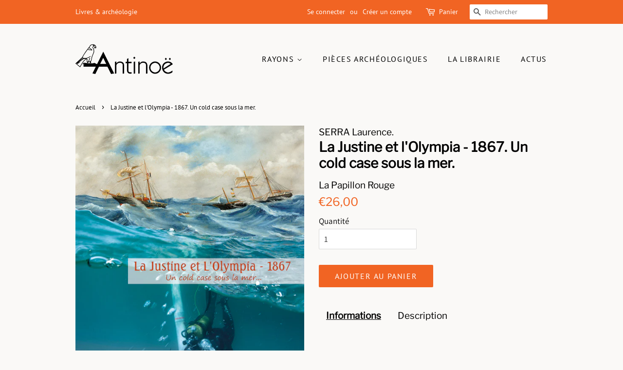

--- FILE ---
content_type: text/html; charset=utf-8
request_url: https://antinoe.fr/products/la-justine-et-lolympia-1867-un-cold-case-sous-la-mer
body_size: 33281
content:
<!doctype html>
<html class="no-js" lang="fr">
<head>

  <!-- Basic page needs ================================================== -->
  <meta charset="utf-8">
  <meta http-equiv="X-UA-Compatible" content="IE=edge,chrome=1">

  
  <link rel="shortcut icon" href="//antinoe.fr/cdn/shop/files/LogoAntinoe_A_Noir_32x32.png?v=1630082996" type="image/png" />
  

  <!-- Title and description ================================================== -->
  <title>
  La Justine et l&#39;Olympia - 1867. Un cold case sous la mer. &ndash; Antinoë
  </title>

  
  <meta name="description" content="Que s’est-il passé en cette terrible nuit du 14 février 1867 ?Voilà deux navires marchands, perdus, qui errent à quelques encablures des côtes héraultaises. L’un est grec, l’Olympia, et vient de quitter le port de Sète. L’autre est français, la Justine, et rentre de Sicile. En plein cœur d’une des pires tempêtes du XIX">
  

  <!-- Social meta ================================================== -->
  <!-- /snippets/social-meta-tags.liquid -->




<meta property="og:site_name" content="Antinoë">
<meta property="og:url" content="https://antinoe.fr/products/la-justine-et-lolympia-1867-un-cold-case-sous-la-mer">
<meta property="og:title" content="La Justine et l&#39;Olympia - 1867. Un cold case sous la mer.">
<meta property="og:type" content="product">
<meta property="og:description" content="Que s’est-il passé en cette terrible nuit du 14 février 1867 ?Voilà deux navires marchands, perdus, qui errent à quelques encablures des côtes héraultaises. L’un est grec, l’Olympia, et vient de quitter le port de Sète. L’autre est français, la Justine, et rentre de Sicile. En plein cœur d’une des pires tempêtes du XIX">

  <meta property="og:price:amount" content="26,00">
  <meta property="og:price:currency" content="EUR">

<meta property="og:image" content="http://antinoe.fr/cdn/shop/products/Justine-O_1200x1200.jpg?v=1670320439">
<meta property="og:image:secure_url" content="https://antinoe.fr/cdn/shop/products/Justine-O_1200x1200.jpg?v=1670320439">


<meta name="twitter:card" content="summary_large_image">
<meta name="twitter:title" content="La Justine et l&#39;Olympia - 1867. Un cold case sous la mer.">
<meta name="twitter:description" content="Que s’est-il passé en cette terrible nuit du 14 février 1867 ?Voilà deux navires marchands, perdus, qui errent à quelques encablures des côtes héraultaises. L’un est grec, l’Olympia, et vient de quitter le port de Sète. L’autre est français, la Justine, et rentre de Sicile. En plein cœur d’une des pires tempêtes du XIX">


  <!-- Helpers ================================================== -->
  <link rel="canonical" href="https://antinoe.fr/products/la-justine-et-lolympia-1867-un-cold-case-sous-la-mer">
  <meta name="viewport" content="width=device-width,initial-scale=1">
  <meta name="theme-color" content="#f16423">

  <!-- CSS ================================================== -->
  <link href="//antinoe.fr/cdn/shop/t/2/assets/timber.scss.css?v=163857976924659360141755173605" rel="stylesheet" type="text/css" media="all" />
  <link href="//antinoe.fr/cdn/shop/t/2/assets/theme.scss.css?v=63494219418723540861755173605" rel="stylesheet" type="text/css" media="all" />
  <style data-shopify>
  :root {
    --color-body-text: #000000;
    --color-body: #faf9f7;
  }
</style>


  <script>
    window.theme = window.theme || {};

    var theme = {
      strings: {
        addToCart: "Ajouter au panier",
        soldOut: "Épuisé",
        unavailable: "Non disponible",
        zoomClose: "Fermer (Esc)",
        zoomPrev: "Précédent (flèche gauche)",
        zoomNext: "Suivant (flèche droite)",
        addressError: "Vous ne trouvez pas cette adresse",
        addressNoResults: "Aucun résultat pour cette adresse",
        addressQueryLimit: "Vous avez dépassé la limite de Google utilisation de l'API. Envisager la mise à niveau à un \u003ca href=\"https:\/\/developers.google.com\/maps\/premium\/usage-limits\"\u003erégime spécial\u003c\/a\u003e.",
        authError: "Il y avait un problème authentifier votre compte Google Maps API."
      },
      settings: {
        // Adding some settings to allow the editor to update correctly when they are changed
        enableWideLayout: false,
        typeAccentTransform: true,
        typeAccentSpacing: true,
        baseFontSize: '17px',
        headerBaseFontSize: '28px',
        accentFontSize: '16px'
      },
      variables: {
        mediaQueryMedium: 'screen and (max-width: 768px)',
        bpSmall: false
      },
      moneyFormat: "€{{amount_with_comma_separator}}"
    };document.documentElement.className = document.documentElement.className.replace('no-js', 'supports-js');
  </script>

  <!-- Header hook for plugins ================================================== -->
  <script>window.performance && window.performance.mark && window.performance.mark('shopify.content_for_header.start');</script><meta id="shopify-digital-wallet" name="shopify-digital-wallet" content="/57440436408/digital_wallets/dialog">
<meta name="shopify-checkout-api-token" content="0275387d45dcb81a975885fee905a356">
<meta id="in-context-paypal-metadata" data-shop-id="57440436408" data-venmo-supported="false" data-environment="production" data-locale="fr_FR" data-paypal-v4="true" data-currency="EUR">
<link rel="alternate" hreflang="x-default" href="https://antinoe.fr/products/la-justine-et-lolympia-1867-un-cold-case-sous-la-mer">
<link rel="alternate" hreflang="fr" href="https://antinoe.fr/products/la-justine-et-lolympia-1867-un-cold-case-sous-la-mer">
<link rel="alternate" hreflang="en-AC" href="https://antinoe.fr/en-en/products/la-justine-et-lolympia-1867-un-cold-case-sous-la-mer">
<link rel="alternate" hreflang="fr-AC" href="https://antinoe.fr/fr-en/products/la-justine-et-lolympia-1867-un-cold-case-sous-la-mer">
<link rel="alternate" hreflang="en-AD" href="https://antinoe.fr/en-en/products/la-justine-et-lolympia-1867-un-cold-case-sous-la-mer">
<link rel="alternate" hreflang="fr-AD" href="https://antinoe.fr/fr-en/products/la-justine-et-lolympia-1867-un-cold-case-sous-la-mer">
<link rel="alternate" hreflang="en-AE" href="https://antinoe.fr/en-en/products/la-justine-et-lolympia-1867-un-cold-case-sous-la-mer">
<link rel="alternate" hreflang="fr-AE" href="https://antinoe.fr/fr-en/products/la-justine-et-lolympia-1867-un-cold-case-sous-la-mer">
<link rel="alternate" hreflang="en-AF" href="https://antinoe.fr/en-en/products/la-justine-et-lolympia-1867-un-cold-case-sous-la-mer">
<link rel="alternate" hreflang="fr-AF" href="https://antinoe.fr/fr-en/products/la-justine-et-lolympia-1867-un-cold-case-sous-la-mer">
<link rel="alternate" hreflang="en-AG" href="https://antinoe.fr/en-en/products/la-justine-et-lolympia-1867-un-cold-case-sous-la-mer">
<link rel="alternate" hreflang="fr-AG" href="https://antinoe.fr/fr-en/products/la-justine-et-lolympia-1867-un-cold-case-sous-la-mer">
<link rel="alternate" hreflang="en-AI" href="https://antinoe.fr/en-en/products/la-justine-et-lolympia-1867-un-cold-case-sous-la-mer">
<link rel="alternate" hreflang="fr-AI" href="https://antinoe.fr/fr-en/products/la-justine-et-lolympia-1867-un-cold-case-sous-la-mer">
<link rel="alternate" hreflang="en-AL" href="https://antinoe.fr/en-en/products/la-justine-et-lolympia-1867-un-cold-case-sous-la-mer">
<link rel="alternate" hreflang="fr-AL" href="https://antinoe.fr/fr-en/products/la-justine-et-lolympia-1867-un-cold-case-sous-la-mer">
<link rel="alternate" hreflang="en-AM" href="https://antinoe.fr/en-en/products/la-justine-et-lolympia-1867-un-cold-case-sous-la-mer">
<link rel="alternate" hreflang="fr-AM" href="https://antinoe.fr/fr-en/products/la-justine-et-lolympia-1867-un-cold-case-sous-la-mer">
<link rel="alternate" hreflang="en-AO" href="https://antinoe.fr/en-en/products/la-justine-et-lolympia-1867-un-cold-case-sous-la-mer">
<link rel="alternate" hreflang="fr-AO" href="https://antinoe.fr/fr-en/products/la-justine-et-lolympia-1867-un-cold-case-sous-la-mer">
<link rel="alternate" hreflang="en-AR" href="https://antinoe.fr/en-en/products/la-justine-et-lolympia-1867-un-cold-case-sous-la-mer">
<link rel="alternate" hreflang="fr-AR" href="https://antinoe.fr/fr-en/products/la-justine-et-lolympia-1867-un-cold-case-sous-la-mer">
<link rel="alternate" hreflang="en-AT" href="https://antinoe.fr/en-en/products/la-justine-et-lolympia-1867-un-cold-case-sous-la-mer">
<link rel="alternate" hreflang="fr-AT" href="https://antinoe.fr/fr-en/products/la-justine-et-lolympia-1867-un-cold-case-sous-la-mer">
<link rel="alternate" hreflang="en-AU" href="https://antinoe.fr/en-en/products/la-justine-et-lolympia-1867-un-cold-case-sous-la-mer">
<link rel="alternate" hreflang="fr-AU" href="https://antinoe.fr/fr-en/products/la-justine-et-lolympia-1867-un-cold-case-sous-la-mer">
<link rel="alternate" hreflang="en-AW" href="https://antinoe.fr/en-en/products/la-justine-et-lolympia-1867-un-cold-case-sous-la-mer">
<link rel="alternate" hreflang="fr-AW" href="https://antinoe.fr/fr-en/products/la-justine-et-lolympia-1867-un-cold-case-sous-la-mer">
<link rel="alternate" hreflang="en-AX" href="https://antinoe.fr/en-en/products/la-justine-et-lolympia-1867-un-cold-case-sous-la-mer">
<link rel="alternate" hreflang="fr-AX" href="https://antinoe.fr/fr-en/products/la-justine-et-lolympia-1867-un-cold-case-sous-la-mer">
<link rel="alternate" hreflang="en-AZ" href="https://antinoe.fr/en-en/products/la-justine-et-lolympia-1867-un-cold-case-sous-la-mer">
<link rel="alternate" hreflang="fr-AZ" href="https://antinoe.fr/fr-en/products/la-justine-et-lolympia-1867-un-cold-case-sous-la-mer">
<link rel="alternate" hreflang="en-BA" href="https://antinoe.fr/en-en/products/la-justine-et-lolympia-1867-un-cold-case-sous-la-mer">
<link rel="alternate" hreflang="fr-BA" href="https://antinoe.fr/fr-en/products/la-justine-et-lolympia-1867-un-cold-case-sous-la-mer">
<link rel="alternate" hreflang="en-BB" href="https://antinoe.fr/en-en/products/la-justine-et-lolympia-1867-un-cold-case-sous-la-mer">
<link rel="alternate" hreflang="fr-BB" href="https://antinoe.fr/fr-en/products/la-justine-et-lolympia-1867-un-cold-case-sous-la-mer">
<link rel="alternate" hreflang="en-BD" href="https://antinoe.fr/en-en/products/la-justine-et-lolympia-1867-un-cold-case-sous-la-mer">
<link rel="alternate" hreflang="fr-BD" href="https://antinoe.fr/fr-en/products/la-justine-et-lolympia-1867-un-cold-case-sous-la-mer">
<link rel="alternate" hreflang="en-BE" href="https://antinoe.fr/en-en/products/la-justine-et-lolympia-1867-un-cold-case-sous-la-mer">
<link rel="alternate" hreflang="fr-BE" href="https://antinoe.fr/fr-en/products/la-justine-et-lolympia-1867-un-cold-case-sous-la-mer">
<link rel="alternate" hreflang="en-BF" href="https://antinoe.fr/en-en/products/la-justine-et-lolympia-1867-un-cold-case-sous-la-mer">
<link rel="alternate" hreflang="fr-BF" href="https://antinoe.fr/fr-en/products/la-justine-et-lolympia-1867-un-cold-case-sous-la-mer">
<link rel="alternate" hreflang="en-BG" href="https://antinoe.fr/en-en/products/la-justine-et-lolympia-1867-un-cold-case-sous-la-mer">
<link rel="alternate" hreflang="fr-BG" href="https://antinoe.fr/fr-en/products/la-justine-et-lolympia-1867-un-cold-case-sous-la-mer">
<link rel="alternate" hreflang="en-BH" href="https://antinoe.fr/en-en/products/la-justine-et-lolympia-1867-un-cold-case-sous-la-mer">
<link rel="alternate" hreflang="fr-BH" href="https://antinoe.fr/fr-en/products/la-justine-et-lolympia-1867-un-cold-case-sous-la-mer">
<link rel="alternate" hreflang="en-BI" href="https://antinoe.fr/en-en/products/la-justine-et-lolympia-1867-un-cold-case-sous-la-mer">
<link rel="alternate" hreflang="fr-BI" href="https://antinoe.fr/fr-en/products/la-justine-et-lolympia-1867-un-cold-case-sous-la-mer">
<link rel="alternate" hreflang="en-BJ" href="https://antinoe.fr/en-en/products/la-justine-et-lolympia-1867-un-cold-case-sous-la-mer">
<link rel="alternate" hreflang="fr-BJ" href="https://antinoe.fr/fr-en/products/la-justine-et-lolympia-1867-un-cold-case-sous-la-mer">
<link rel="alternate" hreflang="en-BL" href="https://antinoe.fr/en-en/products/la-justine-et-lolympia-1867-un-cold-case-sous-la-mer">
<link rel="alternate" hreflang="fr-BL" href="https://antinoe.fr/fr-en/products/la-justine-et-lolympia-1867-un-cold-case-sous-la-mer">
<link rel="alternate" hreflang="en-BM" href="https://antinoe.fr/en-en/products/la-justine-et-lolympia-1867-un-cold-case-sous-la-mer">
<link rel="alternate" hreflang="fr-BM" href="https://antinoe.fr/fr-en/products/la-justine-et-lolympia-1867-un-cold-case-sous-la-mer">
<link rel="alternate" hreflang="en-BN" href="https://antinoe.fr/en-en/products/la-justine-et-lolympia-1867-un-cold-case-sous-la-mer">
<link rel="alternate" hreflang="fr-BN" href="https://antinoe.fr/fr-en/products/la-justine-et-lolympia-1867-un-cold-case-sous-la-mer">
<link rel="alternate" hreflang="en-BO" href="https://antinoe.fr/en-en/products/la-justine-et-lolympia-1867-un-cold-case-sous-la-mer">
<link rel="alternate" hreflang="fr-BO" href="https://antinoe.fr/fr-en/products/la-justine-et-lolympia-1867-un-cold-case-sous-la-mer">
<link rel="alternate" hreflang="en-BQ" href="https://antinoe.fr/en-en/products/la-justine-et-lolympia-1867-un-cold-case-sous-la-mer">
<link rel="alternate" hreflang="fr-BQ" href="https://antinoe.fr/fr-en/products/la-justine-et-lolympia-1867-un-cold-case-sous-la-mer">
<link rel="alternate" hreflang="en-BR" href="https://antinoe.fr/en-en/products/la-justine-et-lolympia-1867-un-cold-case-sous-la-mer">
<link rel="alternate" hreflang="fr-BR" href="https://antinoe.fr/fr-en/products/la-justine-et-lolympia-1867-un-cold-case-sous-la-mer">
<link rel="alternate" hreflang="en-BS" href="https://antinoe.fr/en-en/products/la-justine-et-lolympia-1867-un-cold-case-sous-la-mer">
<link rel="alternate" hreflang="fr-BS" href="https://antinoe.fr/fr-en/products/la-justine-et-lolympia-1867-un-cold-case-sous-la-mer">
<link rel="alternate" hreflang="en-BT" href="https://antinoe.fr/en-en/products/la-justine-et-lolympia-1867-un-cold-case-sous-la-mer">
<link rel="alternate" hreflang="fr-BT" href="https://antinoe.fr/fr-en/products/la-justine-et-lolympia-1867-un-cold-case-sous-la-mer">
<link rel="alternate" hreflang="en-BW" href="https://antinoe.fr/en-en/products/la-justine-et-lolympia-1867-un-cold-case-sous-la-mer">
<link rel="alternate" hreflang="fr-BW" href="https://antinoe.fr/fr-en/products/la-justine-et-lolympia-1867-un-cold-case-sous-la-mer">
<link rel="alternate" hreflang="en-BY" href="https://antinoe.fr/en-en/products/la-justine-et-lolympia-1867-un-cold-case-sous-la-mer">
<link rel="alternate" hreflang="fr-BY" href="https://antinoe.fr/fr-en/products/la-justine-et-lolympia-1867-un-cold-case-sous-la-mer">
<link rel="alternate" hreflang="en-BZ" href="https://antinoe.fr/en-en/products/la-justine-et-lolympia-1867-un-cold-case-sous-la-mer">
<link rel="alternate" hreflang="fr-BZ" href="https://antinoe.fr/fr-en/products/la-justine-et-lolympia-1867-un-cold-case-sous-la-mer">
<link rel="alternate" hreflang="en-CA" href="https://antinoe.fr/en-en/products/la-justine-et-lolympia-1867-un-cold-case-sous-la-mer">
<link rel="alternate" hreflang="fr-CA" href="https://antinoe.fr/fr-en/products/la-justine-et-lolympia-1867-un-cold-case-sous-la-mer">
<link rel="alternate" hreflang="en-CC" href="https://antinoe.fr/en-en/products/la-justine-et-lolympia-1867-un-cold-case-sous-la-mer">
<link rel="alternate" hreflang="fr-CC" href="https://antinoe.fr/fr-en/products/la-justine-et-lolympia-1867-un-cold-case-sous-la-mer">
<link rel="alternate" hreflang="en-CD" href="https://antinoe.fr/en-en/products/la-justine-et-lolympia-1867-un-cold-case-sous-la-mer">
<link rel="alternate" hreflang="fr-CD" href="https://antinoe.fr/fr-en/products/la-justine-et-lolympia-1867-un-cold-case-sous-la-mer">
<link rel="alternate" hreflang="en-CF" href="https://antinoe.fr/en-en/products/la-justine-et-lolympia-1867-un-cold-case-sous-la-mer">
<link rel="alternate" hreflang="fr-CF" href="https://antinoe.fr/fr-en/products/la-justine-et-lolympia-1867-un-cold-case-sous-la-mer">
<link rel="alternate" hreflang="en-CG" href="https://antinoe.fr/en-en/products/la-justine-et-lolympia-1867-un-cold-case-sous-la-mer">
<link rel="alternate" hreflang="fr-CG" href="https://antinoe.fr/fr-en/products/la-justine-et-lolympia-1867-un-cold-case-sous-la-mer">
<link rel="alternate" hreflang="en-CH" href="https://antinoe.fr/en-en/products/la-justine-et-lolympia-1867-un-cold-case-sous-la-mer">
<link rel="alternate" hreflang="fr-CH" href="https://antinoe.fr/fr-en/products/la-justine-et-lolympia-1867-un-cold-case-sous-la-mer">
<link rel="alternate" hreflang="en-CI" href="https://antinoe.fr/en-en/products/la-justine-et-lolympia-1867-un-cold-case-sous-la-mer">
<link rel="alternate" hreflang="fr-CI" href="https://antinoe.fr/fr-en/products/la-justine-et-lolympia-1867-un-cold-case-sous-la-mer">
<link rel="alternate" hreflang="en-CK" href="https://antinoe.fr/en-en/products/la-justine-et-lolympia-1867-un-cold-case-sous-la-mer">
<link rel="alternate" hreflang="fr-CK" href="https://antinoe.fr/fr-en/products/la-justine-et-lolympia-1867-un-cold-case-sous-la-mer">
<link rel="alternate" hreflang="en-CL" href="https://antinoe.fr/en-en/products/la-justine-et-lolympia-1867-un-cold-case-sous-la-mer">
<link rel="alternate" hreflang="fr-CL" href="https://antinoe.fr/fr-en/products/la-justine-et-lolympia-1867-un-cold-case-sous-la-mer">
<link rel="alternate" hreflang="en-CM" href="https://antinoe.fr/en-en/products/la-justine-et-lolympia-1867-un-cold-case-sous-la-mer">
<link rel="alternate" hreflang="fr-CM" href="https://antinoe.fr/fr-en/products/la-justine-et-lolympia-1867-un-cold-case-sous-la-mer">
<link rel="alternate" hreflang="en-CN" href="https://antinoe.fr/en-en/products/la-justine-et-lolympia-1867-un-cold-case-sous-la-mer">
<link rel="alternate" hreflang="fr-CN" href="https://antinoe.fr/fr-en/products/la-justine-et-lolympia-1867-un-cold-case-sous-la-mer">
<link rel="alternate" hreflang="en-CO" href="https://antinoe.fr/en-en/products/la-justine-et-lolympia-1867-un-cold-case-sous-la-mer">
<link rel="alternate" hreflang="fr-CO" href="https://antinoe.fr/fr-en/products/la-justine-et-lolympia-1867-un-cold-case-sous-la-mer">
<link rel="alternate" hreflang="en-CR" href="https://antinoe.fr/en-en/products/la-justine-et-lolympia-1867-un-cold-case-sous-la-mer">
<link rel="alternate" hreflang="fr-CR" href="https://antinoe.fr/fr-en/products/la-justine-et-lolympia-1867-un-cold-case-sous-la-mer">
<link rel="alternate" hreflang="en-CV" href="https://antinoe.fr/en-en/products/la-justine-et-lolympia-1867-un-cold-case-sous-la-mer">
<link rel="alternate" hreflang="fr-CV" href="https://antinoe.fr/fr-en/products/la-justine-et-lolympia-1867-un-cold-case-sous-la-mer">
<link rel="alternate" hreflang="en-CW" href="https://antinoe.fr/en-en/products/la-justine-et-lolympia-1867-un-cold-case-sous-la-mer">
<link rel="alternate" hreflang="fr-CW" href="https://antinoe.fr/fr-en/products/la-justine-et-lolympia-1867-un-cold-case-sous-la-mer">
<link rel="alternate" hreflang="en-CX" href="https://antinoe.fr/en-en/products/la-justine-et-lolympia-1867-un-cold-case-sous-la-mer">
<link rel="alternate" hreflang="fr-CX" href="https://antinoe.fr/fr-en/products/la-justine-et-lolympia-1867-un-cold-case-sous-la-mer">
<link rel="alternate" hreflang="en-CY" href="https://antinoe.fr/en-en/products/la-justine-et-lolympia-1867-un-cold-case-sous-la-mer">
<link rel="alternate" hreflang="fr-CY" href="https://antinoe.fr/fr-en/products/la-justine-et-lolympia-1867-un-cold-case-sous-la-mer">
<link rel="alternate" hreflang="en-CZ" href="https://antinoe.fr/en-en/products/la-justine-et-lolympia-1867-un-cold-case-sous-la-mer">
<link rel="alternate" hreflang="fr-CZ" href="https://antinoe.fr/fr-en/products/la-justine-et-lolympia-1867-un-cold-case-sous-la-mer">
<link rel="alternate" hreflang="en-DE" href="https://antinoe.fr/en-en/products/la-justine-et-lolympia-1867-un-cold-case-sous-la-mer">
<link rel="alternate" hreflang="fr-DE" href="https://antinoe.fr/fr-en/products/la-justine-et-lolympia-1867-un-cold-case-sous-la-mer">
<link rel="alternate" hreflang="en-DJ" href="https://antinoe.fr/en-en/products/la-justine-et-lolympia-1867-un-cold-case-sous-la-mer">
<link rel="alternate" hreflang="fr-DJ" href="https://antinoe.fr/fr-en/products/la-justine-et-lolympia-1867-un-cold-case-sous-la-mer">
<link rel="alternate" hreflang="en-DK" href="https://antinoe.fr/en-en/products/la-justine-et-lolympia-1867-un-cold-case-sous-la-mer">
<link rel="alternate" hreflang="fr-DK" href="https://antinoe.fr/fr-en/products/la-justine-et-lolympia-1867-un-cold-case-sous-la-mer">
<link rel="alternate" hreflang="en-DM" href="https://antinoe.fr/en-en/products/la-justine-et-lolympia-1867-un-cold-case-sous-la-mer">
<link rel="alternate" hreflang="fr-DM" href="https://antinoe.fr/fr-en/products/la-justine-et-lolympia-1867-un-cold-case-sous-la-mer">
<link rel="alternate" hreflang="en-DO" href="https://antinoe.fr/en-en/products/la-justine-et-lolympia-1867-un-cold-case-sous-la-mer">
<link rel="alternate" hreflang="fr-DO" href="https://antinoe.fr/fr-en/products/la-justine-et-lolympia-1867-un-cold-case-sous-la-mer">
<link rel="alternate" hreflang="en-DZ" href="https://antinoe.fr/en-en/products/la-justine-et-lolympia-1867-un-cold-case-sous-la-mer">
<link rel="alternate" hreflang="fr-DZ" href="https://antinoe.fr/fr-en/products/la-justine-et-lolympia-1867-un-cold-case-sous-la-mer">
<link rel="alternate" hreflang="en-EC" href="https://antinoe.fr/en-en/products/la-justine-et-lolympia-1867-un-cold-case-sous-la-mer">
<link rel="alternate" hreflang="fr-EC" href="https://antinoe.fr/fr-en/products/la-justine-et-lolympia-1867-un-cold-case-sous-la-mer">
<link rel="alternate" hreflang="en-EE" href="https://antinoe.fr/en-en/products/la-justine-et-lolympia-1867-un-cold-case-sous-la-mer">
<link rel="alternate" hreflang="fr-EE" href="https://antinoe.fr/fr-en/products/la-justine-et-lolympia-1867-un-cold-case-sous-la-mer">
<link rel="alternate" hreflang="en-EG" href="https://antinoe.fr/en-en/products/la-justine-et-lolympia-1867-un-cold-case-sous-la-mer">
<link rel="alternate" hreflang="fr-EG" href="https://antinoe.fr/fr-en/products/la-justine-et-lolympia-1867-un-cold-case-sous-la-mer">
<link rel="alternate" hreflang="en-EH" href="https://antinoe.fr/en-en/products/la-justine-et-lolympia-1867-un-cold-case-sous-la-mer">
<link rel="alternate" hreflang="fr-EH" href="https://antinoe.fr/fr-en/products/la-justine-et-lolympia-1867-un-cold-case-sous-la-mer">
<link rel="alternate" hreflang="en-ER" href="https://antinoe.fr/en-en/products/la-justine-et-lolympia-1867-un-cold-case-sous-la-mer">
<link rel="alternate" hreflang="fr-ER" href="https://antinoe.fr/fr-en/products/la-justine-et-lolympia-1867-un-cold-case-sous-la-mer">
<link rel="alternate" hreflang="en-ES" href="https://antinoe.fr/en-en/products/la-justine-et-lolympia-1867-un-cold-case-sous-la-mer">
<link rel="alternate" hreflang="fr-ES" href="https://antinoe.fr/fr-en/products/la-justine-et-lolympia-1867-un-cold-case-sous-la-mer">
<link rel="alternate" hreflang="en-ET" href="https://antinoe.fr/en-en/products/la-justine-et-lolympia-1867-un-cold-case-sous-la-mer">
<link rel="alternate" hreflang="fr-ET" href="https://antinoe.fr/fr-en/products/la-justine-et-lolympia-1867-un-cold-case-sous-la-mer">
<link rel="alternate" hreflang="en-FI" href="https://antinoe.fr/en-en/products/la-justine-et-lolympia-1867-un-cold-case-sous-la-mer">
<link rel="alternate" hreflang="fr-FI" href="https://antinoe.fr/fr-en/products/la-justine-et-lolympia-1867-un-cold-case-sous-la-mer">
<link rel="alternate" hreflang="en-FJ" href="https://antinoe.fr/en-en/products/la-justine-et-lolympia-1867-un-cold-case-sous-la-mer">
<link rel="alternate" hreflang="fr-FJ" href="https://antinoe.fr/fr-en/products/la-justine-et-lolympia-1867-un-cold-case-sous-la-mer">
<link rel="alternate" hreflang="en-FK" href="https://antinoe.fr/en-en/products/la-justine-et-lolympia-1867-un-cold-case-sous-la-mer">
<link rel="alternate" hreflang="fr-FK" href="https://antinoe.fr/fr-en/products/la-justine-et-lolympia-1867-un-cold-case-sous-la-mer">
<link rel="alternate" hreflang="en-FO" href="https://antinoe.fr/en-en/products/la-justine-et-lolympia-1867-un-cold-case-sous-la-mer">
<link rel="alternate" hreflang="fr-FO" href="https://antinoe.fr/fr-en/products/la-justine-et-lolympia-1867-un-cold-case-sous-la-mer">
<link rel="alternate" hreflang="en-GA" href="https://antinoe.fr/en-en/products/la-justine-et-lolympia-1867-un-cold-case-sous-la-mer">
<link rel="alternate" hreflang="fr-GA" href="https://antinoe.fr/fr-en/products/la-justine-et-lolympia-1867-un-cold-case-sous-la-mer">
<link rel="alternate" hreflang="en-GB" href="https://antinoe.fr/en-en/products/la-justine-et-lolympia-1867-un-cold-case-sous-la-mer">
<link rel="alternate" hreflang="fr-GB" href="https://antinoe.fr/fr-en/products/la-justine-et-lolympia-1867-un-cold-case-sous-la-mer">
<link rel="alternate" hreflang="en-GD" href="https://antinoe.fr/en-en/products/la-justine-et-lolympia-1867-un-cold-case-sous-la-mer">
<link rel="alternate" hreflang="fr-GD" href="https://antinoe.fr/fr-en/products/la-justine-et-lolympia-1867-un-cold-case-sous-la-mer">
<link rel="alternate" hreflang="en-GE" href="https://antinoe.fr/en-en/products/la-justine-et-lolympia-1867-un-cold-case-sous-la-mer">
<link rel="alternate" hreflang="fr-GE" href="https://antinoe.fr/fr-en/products/la-justine-et-lolympia-1867-un-cold-case-sous-la-mer">
<link rel="alternate" hreflang="en-GF" href="https://antinoe.fr/en-en/products/la-justine-et-lolympia-1867-un-cold-case-sous-la-mer">
<link rel="alternate" hreflang="fr-GF" href="https://antinoe.fr/fr-en/products/la-justine-et-lolympia-1867-un-cold-case-sous-la-mer">
<link rel="alternate" hreflang="en-GG" href="https://antinoe.fr/en-en/products/la-justine-et-lolympia-1867-un-cold-case-sous-la-mer">
<link rel="alternate" hreflang="fr-GG" href="https://antinoe.fr/fr-en/products/la-justine-et-lolympia-1867-un-cold-case-sous-la-mer">
<link rel="alternate" hreflang="en-GH" href="https://antinoe.fr/en-en/products/la-justine-et-lolympia-1867-un-cold-case-sous-la-mer">
<link rel="alternate" hreflang="fr-GH" href="https://antinoe.fr/fr-en/products/la-justine-et-lolympia-1867-un-cold-case-sous-la-mer">
<link rel="alternate" hreflang="en-GI" href="https://antinoe.fr/en-en/products/la-justine-et-lolympia-1867-un-cold-case-sous-la-mer">
<link rel="alternate" hreflang="fr-GI" href="https://antinoe.fr/fr-en/products/la-justine-et-lolympia-1867-un-cold-case-sous-la-mer">
<link rel="alternate" hreflang="en-GL" href="https://antinoe.fr/en-en/products/la-justine-et-lolympia-1867-un-cold-case-sous-la-mer">
<link rel="alternate" hreflang="fr-GL" href="https://antinoe.fr/fr-en/products/la-justine-et-lolympia-1867-un-cold-case-sous-la-mer">
<link rel="alternate" hreflang="en-GM" href="https://antinoe.fr/en-en/products/la-justine-et-lolympia-1867-un-cold-case-sous-la-mer">
<link rel="alternate" hreflang="fr-GM" href="https://antinoe.fr/fr-en/products/la-justine-et-lolympia-1867-un-cold-case-sous-la-mer">
<link rel="alternate" hreflang="en-GN" href="https://antinoe.fr/en-en/products/la-justine-et-lolympia-1867-un-cold-case-sous-la-mer">
<link rel="alternate" hreflang="fr-GN" href="https://antinoe.fr/fr-en/products/la-justine-et-lolympia-1867-un-cold-case-sous-la-mer">
<link rel="alternate" hreflang="en-GP" href="https://antinoe.fr/en-en/products/la-justine-et-lolympia-1867-un-cold-case-sous-la-mer">
<link rel="alternate" hreflang="fr-GP" href="https://antinoe.fr/fr-en/products/la-justine-et-lolympia-1867-un-cold-case-sous-la-mer">
<link rel="alternate" hreflang="en-GQ" href="https://antinoe.fr/en-en/products/la-justine-et-lolympia-1867-un-cold-case-sous-la-mer">
<link rel="alternate" hreflang="fr-GQ" href="https://antinoe.fr/fr-en/products/la-justine-et-lolympia-1867-un-cold-case-sous-la-mer">
<link rel="alternate" hreflang="en-GR" href="https://antinoe.fr/en-en/products/la-justine-et-lolympia-1867-un-cold-case-sous-la-mer">
<link rel="alternate" hreflang="fr-GR" href="https://antinoe.fr/fr-en/products/la-justine-et-lolympia-1867-un-cold-case-sous-la-mer">
<link rel="alternate" hreflang="en-GS" href="https://antinoe.fr/en-en/products/la-justine-et-lolympia-1867-un-cold-case-sous-la-mer">
<link rel="alternate" hreflang="fr-GS" href="https://antinoe.fr/fr-en/products/la-justine-et-lolympia-1867-un-cold-case-sous-la-mer">
<link rel="alternate" hreflang="en-GT" href="https://antinoe.fr/en-en/products/la-justine-et-lolympia-1867-un-cold-case-sous-la-mer">
<link rel="alternate" hreflang="fr-GT" href="https://antinoe.fr/fr-en/products/la-justine-et-lolympia-1867-un-cold-case-sous-la-mer">
<link rel="alternate" hreflang="en-GW" href="https://antinoe.fr/en-en/products/la-justine-et-lolympia-1867-un-cold-case-sous-la-mer">
<link rel="alternate" hreflang="fr-GW" href="https://antinoe.fr/fr-en/products/la-justine-et-lolympia-1867-un-cold-case-sous-la-mer">
<link rel="alternate" hreflang="en-GY" href="https://antinoe.fr/en-en/products/la-justine-et-lolympia-1867-un-cold-case-sous-la-mer">
<link rel="alternate" hreflang="fr-GY" href="https://antinoe.fr/fr-en/products/la-justine-et-lolympia-1867-un-cold-case-sous-la-mer">
<link rel="alternate" hreflang="en-HK" href="https://antinoe.fr/en-en/products/la-justine-et-lolympia-1867-un-cold-case-sous-la-mer">
<link rel="alternate" hreflang="fr-HK" href="https://antinoe.fr/fr-en/products/la-justine-et-lolympia-1867-un-cold-case-sous-la-mer">
<link rel="alternate" hreflang="en-HN" href="https://antinoe.fr/en-en/products/la-justine-et-lolympia-1867-un-cold-case-sous-la-mer">
<link rel="alternate" hreflang="fr-HN" href="https://antinoe.fr/fr-en/products/la-justine-et-lolympia-1867-un-cold-case-sous-la-mer">
<link rel="alternate" hreflang="en-HR" href="https://antinoe.fr/en-en/products/la-justine-et-lolympia-1867-un-cold-case-sous-la-mer">
<link rel="alternate" hreflang="fr-HR" href="https://antinoe.fr/fr-en/products/la-justine-et-lolympia-1867-un-cold-case-sous-la-mer">
<link rel="alternate" hreflang="en-HT" href="https://antinoe.fr/en-en/products/la-justine-et-lolympia-1867-un-cold-case-sous-la-mer">
<link rel="alternate" hreflang="fr-HT" href="https://antinoe.fr/fr-en/products/la-justine-et-lolympia-1867-un-cold-case-sous-la-mer">
<link rel="alternate" hreflang="en-HU" href="https://antinoe.fr/en-en/products/la-justine-et-lolympia-1867-un-cold-case-sous-la-mer">
<link rel="alternate" hreflang="fr-HU" href="https://antinoe.fr/fr-en/products/la-justine-et-lolympia-1867-un-cold-case-sous-la-mer">
<link rel="alternate" hreflang="en-ID" href="https://antinoe.fr/en-en/products/la-justine-et-lolympia-1867-un-cold-case-sous-la-mer">
<link rel="alternate" hreflang="fr-ID" href="https://antinoe.fr/fr-en/products/la-justine-et-lolympia-1867-un-cold-case-sous-la-mer">
<link rel="alternate" hreflang="en-IE" href="https://antinoe.fr/en-en/products/la-justine-et-lolympia-1867-un-cold-case-sous-la-mer">
<link rel="alternate" hreflang="fr-IE" href="https://antinoe.fr/fr-en/products/la-justine-et-lolympia-1867-un-cold-case-sous-la-mer">
<link rel="alternate" hreflang="en-IL" href="https://antinoe.fr/en-en/products/la-justine-et-lolympia-1867-un-cold-case-sous-la-mer">
<link rel="alternate" hreflang="fr-IL" href="https://antinoe.fr/fr-en/products/la-justine-et-lolympia-1867-un-cold-case-sous-la-mer">
<link rel="alternate" hreflang="en-IM" href="https://antinoe.fr/en-en/products/la-justine-et-lolympia-1867-un-cold-case-sous-la-mer">
<link rel="alternate" hreflang="fr-IM" href="https://antinoe.fr/fr-en/products/la-justine-et-lolympia-1867-un-cold-case-sous-la-mer">
<link rel="alternate" hreflang="en-IN" href="https://antinoe.fr/en-en/products/la-justine-et-lolympia-1867-un-cold-case-sous-la-mer">
<link rel="alternate" hreflang="fr-IN" href="https://antinoe.fr/fr-en/products/la-justine-et-lolympia-1867-un-cold-case-sous-la-mer">
<link rel="alternate" hreflang="en-IO" href="https://antinoe.fr/en-en/products/la-justine-et-lolympia-1867-un-cold-case-sous-la-mer">
<link rel="alternate" hreflang="fr-IO" href="https://antinoe.fr/fr-en/products/la-justine-et-lolympia-1867-un-cold-case-sous-la-mer">
<link rel="alternate" hreflang="en-IQ" href="https://antinoe.fr/en-en/products/la-justine-et-lolympia-1867-un-cold-case-sous-la-mer">
<link rel="alternate" hreflang="fr-IQ" href="https://antinoe.fr/fr-en/products/la-justine-et-lolympia-1867-un-cold-case-sous-la-mer">
<link rel="alternate" hreflang="en-IS" href="https://antinoe.fr/en-en/products/la-justine-et-lolympia-1867-un-cold-case-sous-la-mer">
<link rel="alternate" hreflang="fr-IS" href="https://antinoe.fr/fr-en/products/la-justine-et-lolympia-1867-un-cold-case-sous-la-mer">
<link rel="alternate" hreflang="en-IT" href="https://antinoe.fr/en-en/products/la-justine-et-lolympia-1867-un-cold-case-sous-la-mer">
<link rel="alternate" hreflang="fr-IT" href="https://antinoe.fr/fr-en/products/la-justine-et-lolympia-1867-un-cold-case-sous-la-mer">
<link rel="alternate" hreflang="en-JE" href="https://antinoe.fr/en-en/products/la-justine-et-lolympia-1867-un-cold-case-sous-la-mer">
<link rel="alternate" hreflang="fr-JE" href="https://antinoe.fr/fr-en/products/la-justine-et-lolympia-1867-un-cold-case-sous-la-mer">
<link rel="alternate" hreflang="en-JM" href="https://antinoe.fr/en-en/products/la-justine-et-lolympia-1867-un-cold-case-sous-la-mer">
<link rel="alternate" hreflang="fr-JM" href="https://antinoe.fr/fr-en/products/la-justine-et-lolympia-1867-un-cold-case-sous-la-mer">
<link rel="alternate" hreflang="en-JO" href="https://antinoe.fr/en-en/products/la-justine-et-lolympia-1867-un-cold-case-sous-la-mer">
<link rel="alternate" hreflang="fr-JO" href="https://antinoe.fr/fr-en/products/la-justine-et-lolympia-1867-un-cold-case-sous-la-mer">
<link rel="alternate" hreflang="en-JP" href="https://antinoe.fr/en-en/products/la-justine-et-lolympia-1867-un-cold-case-sous-la-mer">
<link rel="alternate" hreflang="fr-JP" href="https://antinoe.fr/fr-en/products/la-justine-et-lolympia-1867-un-cold-case-sous-la-mer">
<link rel="alternate" hreflang="en-KE" href="https://antinoe.fr/en-en/products/la-justine-et-lolympia-1867-un-cold-case-sous-la-mer">
<link rel="alternate" hreflang="fr-KE" href="https://antinoe.fr/fr-en/products/la-justine-et-lolympia-1867-un-cold-case-sous-la-mer">
<link rel="alternate" hreflang="en-KG" href="https://antinoe.fr/en-en/products/la-justine-et-lolympia-1867-un-cold-case-sous-la-mer">
<link rel="alternate" hreflang="fr-KG" href="https://antinoe.fr/fr-en/products/la-justine-et-lolympia-1867-un-cold-case-sous-la-mer">
<link rel="alternate" hreflang="en-KH" href="https://antinoe.fr/en-en/products/la-justine-et-lolympia-1867-un-cold-case-sous-la-mer">
<link rel="alternate" hreflang="fr-KH" href="https://antinoe.fr/fr-en/products/la-justine-et-lolympia-1867-un-cold-case-sous-la-mer">
<link rel="alternate" hreflang="en-KI" href="https://antinoe.fr/en-en/products/la-justine-et-lolympia-1867-un-cold-case-sous-la-mer">
<link rel="alternate" hreflang="fr-KI" href="https://antinoe.fr/fr-en/products/la-justine-et-lolympia-1867-un-cold-case-sous-la-mer">
<link rel="alternate" hreflang="en-KM" href="https://antinoe.fr/en-en/products/la-justine-et-lolympia-1867-un-cold-case-sous-la-mer">
<link rel="alternate" hreflang="fr-KM" href="https://antinoe.fr/fr-en/products/la-justine-et-lolympia-1867-un-cold-case-sous-la-mer">
<link rel="alternate" hreflang="en-KN" href="https://antinoe.fr/en-en/products/la-justine-et-lolympia-1867-un-cold-case-sous-la-mer">
<link rel="alternate" hreflang="fr-KN" href="https://antinoe.fr/fr-en/products/la-justine-et-lolympia-1867-un-cold-case-sous-la-mer">
<link rel="alternate" hreflang="en-KR" href="https://antinoe.fr/en-en/products/la-justine-et-lolympia-1867-un-cold-case-sous-la-mer">
<link rel="alternate" hreflang="fr-KR" href="https://antinoe.fr/fr-en/products/la-justine-et-lolympia-1867-un-cold-case-sous-la-mer">
<link rel="alternate" hreflang="en-KW" href="https://antinoe.fr/en-en/products/la-justine-et-lolympia-1867-un-cold-case-sous-la-mer">
<link rel="alternate" hreflang="fr-KW" href="https://antinoe.fr/fr-en/products/la-justine-et-lolympia-1867-un-cold-case-sous-la-mer">
<link rel="alternate" hreflang="en-KY" href="https://antinoe.fr/en-en/products/la-justine-et-lolympia-1867-un-cold-case-sous-la-mer">
<link rel="alternate" hreflang="fr-KY" href="https://antinoe.fr/fr-en/products/la-justine-et-lolympia-1867-un-cold-case-sous-la-mer">
<link rel="alternate" hreflang="en-KZ" href="https://antinoe.fr/en-en/products/la-justine-et-lolympia-1867-un-cold-case-sous-la-mer">
<link rel="alternate" hreflang="fr-KZ" href="https://antinoe.fr/fr-en/products/la-justine-et-lolympia-1867-un-cold-case-sous-la-mer">
<link rel="alternate" hreflang="en-LA" href="https://antinoe.fr/en-en/products/la-justine-et-lolympia-1867-un-cold-case-sous-la-mer">
<link rel="alternate" hreflang="fr-LA" href="https://antinoe.fr/fr-en/products/la-justine-et-lolympia-1867-un-cold-case-sous-la-mer">
<link rel="alternate" hreflang="en-LB" href="https://antinoe.fr/en-en/products/la-justine-et-lolympia-1867-un-cold-case-sous-la-mer">
<link rel="alternate" hreflang="fr-LB" href="https://antinoe.fr/fr-en/products/la-justine-et-lolympia-1867-un-cold-case-sous-la-mer">
<link rel="alternate" hreflang="en-LC" href="https://antinoe.fr/en-en/products/la-justine-et-lolympia-1867-un-cold-case-sous-la-mer">
<link rel="alternate" hreflang="fr-LC" href="https://antinoe.fr/fr-en/products/la-justine-et-lolympia-1867-un-cold-case-sous-la-mer">
<link rel="alternate" hreflang="en-LI" href="https://antinoe.fr/en-en/products/la-justine-et-lolympia-1867-un-cold-case-sous-la-mer">
<link rel="alternate" hreflang="fr-LI" href="https://antinoe.fr/fr-en/products/la-justine-et-lolympia-1867-un-cold-case-sous-la-mer">
<link rel="alternate" hreflang="en-LK" href="https://antinoe.fr/en-en/products/la-justine-et-lolympia-1867-un-cold-case-sous-la-mer">
<link rel="alternate" hreflang="fr-LK" href="https://antinoe.fr/fr-en/products/la-justine-et-lolympia-1867-un-cold-case-sous-la-mer">
<link rel="alternate" hreflang="en-LR" href="https://antinoe.fr/en-en/products/la-justine-et-lolympia-1867-un-cold-case-sous-la-mer">
<link rel="alternate" hreflang="fr-LR" href="https://antinoe.fr/fr-en/products/la-justine-et-lolympia-1867-un-cold-case-sous-la-mer">
<link rel="alternate" hreflang="en-LS" href="https://antinoe.fr/en-en/products/la-justine-et-lolympia-1867-un-cold-case-sous-la-mer">
<link rel="alternate" hreflang="fr-LS" href="https://antinoe.fr/fr-en/products/la-justine-et-lolympia-1867-un-cold-case-sous-la-mer">
<link rel="alternate" hreflang="en-LT" href="https://antinoe.fr/en-en/products/la-justine-et-lolympia-1867-un-cold-case-sous-la-mer">
<link rel="alternate" hreflang="fr-LT" href="https://antinoe.fr/fr-en/products/la-justine-et-lolympia-1867-un-cold-case-sous-la-mer">
<link rel="alternate" hreflang="en-LU" href="https://antinoe.fr/en-en/products/la-justine-et-lolympia-1867-un-cold-case-sous-la-mer">
<link rel="alternate" hreflang="fr-LU" href="https://antinoe.fr/fr-en/products/la-justine-et-lolympia-1867-un-cold-case-sous-la-mer">
<link rel="alternate" hreflang="en-LV" href="https://antinoe.fr/en-en/products/la-justine-et-lolympia-1867-un-cold-case-sous-la-mer">
<link rel="alternate" hreflang="fr-LV" href="https://antinoe.fr/fr-en/products/la-justine-et-lolympia-1867-un-cold-case-sous-la-mer">
<link rel="alternate" hreflang="en-LY" href="https://antinoe.fr/en-en/products/la-justine-et-lolympia-1867-un-cold-case-sous-la-mer">
<link rel="alternate" hreflang="fr-LY" href="https://antinoe.fr/fr-en/products/la-justine-et-lolympia-1867-un-cold-case-sous-la-mer">
<link rel="alternate" hreflang="en-MA" href="https://antinoe.fr/en-en/products/la-justine-et-lolympia-1867-un-cold-case-sous-la-mer">
<link rel="alternate" hreflang="fr-MA" href="https://antinoe.fr/fr-en/products/la-justine-et-lolympia-1867-un-cold-case-sous-la-mer">
<link rel="alternate" hreflang="en-MC" href="https://antinoe.fr/en-en/products/la-justine-et-lolympia-1867-un-cold-case-sous-la-mer">
<link rel="alternate" hreflang="fr-MC" href="https://antinoe.fr/fr-en/products/la-justine-et-lolympia-1867-un-cold-case-sous-la-mer">
<link rel="alternate" hreflang="en-MD" href="https://antinoe.fr/en-en/products/la-justine-et-lolympia-1867-un-cold-case-sous-la-mer">
<link rel="alternate" hreflang="fr-MD" href="https://antinoe.fr/fr-en/products/la-justine-et-lolympia-1867-un-cold-case-sous-la-mer">
<link rel="alternate" hreflang="en-ME" href="https://antinoe.fr/en-en/products/la-justine-et-lolympia-1867-un-cold-case-sous-la-mer">
<link rel="alternate" hreflang="fr-ME" href="https://antinoe.fr/fr-en/products/la-justine-et-lolympia-1867-un-cold-case-sous-la-mer">
<link rel="alternate" hreflang="en-MF" href="https://antinoe.fr/en-en/products/la-justine-et-lolympia-1867-un-cold-case-sous-la-mer">
<link rel="alternate" hreflang="fr-MF" href="https://antinoe.fr/fr-en/products/la-justine-et-lolympia-1867-un-cold-case-sous-la-mer">
<link rel="alternate" hreflang="en-MG" href="https://antinoe.fr/en-en/products/la-justine-et-lolympia-1867-un-cold-case-sous-la-mer">
<link rel="alternate" hreflang="fr-MG" href="https://antinoe.fr/fr-en/products/la-justine-et-lolympia-1867-un-cold-case-sous-la-mer">
<link rel="alternate" hreflang="en-MK" href="https://antinoe.fr/en-en/products/la-justine-et-lolympia-1867-un-cold-case-sous-la-mer">
<link rel="alternate" hreflang="fr-MK" href="https://antinoe.fr/fr-en/products/la-justine-et-lolympia-1867-un-cold-case-sous-la-mer">
<link rel="alternate" hreflang="en-ML" href="https://antinoe.fr/en-en/products/la-justine-et-lolympia-1867-un-cold-case-sous-la-mer">
<link rel="alternate" hreflang="fr-ML" href="https://antinoe.fr/fr-en/products/la-justine-et-lolympia-1867-un-cold-case-sous-la-mer">
<link rel="alternate" hreflang="en-MM" href="https://antinoe.fr/en-en/products/la-justine-et-lolympia-1867-un-cold-case-sous-la-mer">
<link rel="alternate" hreflang="fr-MM" href="https://antinoe.fr/fr-en/products/la-justine-et-lolympia-1867-un-cold-case-sous-la-mer">
<link rel="alternate" hreflang="en-MN" href="https://antinoe.fr/en-en/products/la-justine-et-lolympia-1867-un-cold-case-sous-la-mer">
<link rel="alternate" hreflang="fr-MN" href="https://antinoe.fr/fr-en/products/la-justine-et-lolympia-1867-un-cold-case-sous-la-mer">
<link rel="alternate" hreflang="en-MO" href="https://antinoe.fr/en-en/products/la-justine-et-lolympia-1867-un-cold-case-sous-la-mer">
<link rel="alternate" hreflang="fr-MO" href="https://antinoe.fr/fr-en/products/la-justine-et-lolympia-1867-un-cold-case-sous-la-mer">
<link rel="alternate" hreflang="en-MQ" href="https://antinoe.fr/en-en/products/la-justine-et-lolympia-1867-un-cold-case-sous-la-mer">
<link rel="alternate" hreflang="fr-MQ" href="https://antinoe.fr/fr-en/products/la-justine-et-lolympia-1867-un-cold-case-sous-la-mer">
<link rel="alternate" hreflang="en-MR" href="https://antinoe.fr/en-en/products/la-justine-et-lolympia-1867-un-cold-case-sous-la-mer">
<link rel="alternate" hreflang="fr-MR" href="https://antinoe.fr/fr-en/products/la-justine-et-lolympia-1867-un-cold-case-sous-la-mer">
<link rel="alternate" hreflang="en-MS" href="https://antinoe.fr/en-en/products/la-justine-et-lolympia-1867-un-cold-case-sous-la-mer">
<link rel="alternate" hreflang="fr-MS" href="https://antinoe.fr/fr-en/products/la-justine-et-lolympia-1867-un-cold-case-sous-la-mer">
<link rel="alternate" hreflang="en-MT" href="https://antinoe.fr/en-en/products/la-justine-et-lolympia-1867-un-cold-case-sous-la-mer">
<link rel="alternate" hreflang="fr-MT" href="https://antinoe.fr/fr-en/products/la-justine-et-lolympia-1867-un-cold-case-sous-la-mer">
<link rel="alternate" hreflang="en-MU" href="https://antinoe.fr/en-en/products/la-justine-et-lolympia-1867-un-cold-case-sous-la-mer">
<link rel="alternate" hreflang="fr-MU" href="https://antinoe.fr/fr-en/products/la-justine-et-lolympia-1867-un-cold-case-sous-la-mer">
<link rel="alternate" hreflang="en-MV" href="https://antinoe.fr/en-en/products/la-justine-et-lolympia-1867-un-cold-case-sous-la-mer">
<link rel="alternate" hreflang="fr-MV" href="https://antinoe.fr/fr-en/products/la-justine-et-lolympia-1867-un-cold-case-sous-la-mer">
<link rel="alternate" hreflang="en-MW" href="https://antinoe.fr/en-en/products/la-justine-et-lolympia-1867-un-cold-case-sous-la-mer">
<link rel="alternate" hreflang="fr-MW" href="https://antinoe.fr/fr-en/products/la-justine-et-lolympia-1867-un-cold-case-sous-la-mer">
<link rel="alternate" hreflang="en-MX" href="https://antinoe.fr/en-en/products/la-justine-et-lolympia-1867-un-cold-case-sous-la-mer">
<link rel="alternate" hreflang="fr-MX" href="https://antinoe.fr/fr-en/products/la-justine-et-lolympia-1867-un-cold-case-sous-la-mer">
<link rel="alternate" hreflang="en-MY" href="https://antinoe.fr/en-en/products/la-justine-et-lolympia-1867-un-cold-case-sous-la-mer">
<link rel="alternate" hreflang="fr-MY" href="https://antinoe.fr/fr-en/products/la-justine-et-lolympia-1867-un-cold-case-sous-la-mer">
<link rel="alternate" hreflang="en-MZ" href="https://antinoe.fr/en-en/products/la-justine-et-lolympia-1867-un-cold-case-sous-la-mer">
<link rel="alternate" hreflang="fr-MZ" href="https://antinoe.fr/fr-en/products/la-justine-et-lolympia-1867-un-cold-case-sous-la-mer">
<link rel="alternate" hreflang="en-NA" href="https://antinoe.fr/en-en/products/la-justine-et-lolympia-1867-un-cold-case-sous-la-mer">
<link rel="alternate" hreflang="fr-NA" href="https://antinoe.fr/fr-en/products/la-justine-et-lolympia-1867-un-cold-case-sous-la-mer">
<link rel="alternate" hreflang="en-NC" href="https://antinoe.fr/en-en/products/la-justine-et-lolympia-1867-un-cold-case-sous-la-mer">
<link rel="alternate" hreflang="fr-NC" href="https://antinoe.fr/fr-en/products/la-justine-et-lolympia-1867-un-cold-case-sous-la-mer">
<link rel="alternate" hreflang="en-NE" href="https://antinoe.fr/en-en/products/la-justine-et-lolympia-1867-un-cold-case-sous-la-mer">
<link rel="alternate" hreflang="fr-NE" href="https://antinoe.fr/fr-en/products/la-justine-et-lolympia-1867-un-cold-case-sous-la-mer">
<link rel="alternate" hreflang="en-NF" href="https://antinoe.fr/en-en/products/la-justine-et-lolympia-1867-un-cold-case-sous-la-mer">
<link rel="alternate" hreflang="fr-NF" href="https://antinoe.fr/fr-en/products/la-justine-et-lolympia-1867-un-cold-case-sous-la-mer">
<link rel="alternate" hreflang="en-NG" href="https://antinoe.fr/en-en/products/la-justine-et-lolympia-1867-un-cold-case-sous-la-mer">
<link rel="alternate" hreflang="fr-NG" href="https://antinoe.fr/fr-en/products/la-justine-et-lolympia-1867-un-cold-case-sous-la-mer">
<link rel="alternate" hreflang="en-NI" href="https://antinoe.fr/en-en/products/la-justine-et-lolympia-1867-un-cold-case-sous-la-mer">
<link rel="alternate" hreflang="fr-NI" href="https://antinoe.fr/fr-en/products/la-justine-et-lolympia-1867-un-cold-case-sous-la-mer">
<link rel="alternate" hreflang="en-NL" href="https://antinoe.fr/en-en/products/la-justine-et-lolympia-1867-un-cold-case-sous-la-mer">
<link rel="alternate" hreflang="fr-NL" href="https://antinoe.fr/fr-en/products/la-justine-et-lolympia-1867-un-cold-case-sous-la-mer">
<link rel="alternate" hreflang="en-NO" href="https://antinoe.fr/en-en/products/la-justine-et-lolympia-1867-un-cold-case-sous-la-mer">
<link rel="alternate" hreflang="fr-NO" href="https://antinoe.fr/fr-en/products/la-justine-et-lolympia-1867-un-cold-case-sous-la-mer">
<link rel="alternate" hreflang="en-NP" href="https://antinoe.fr/en-en/products/la-justine-et-lolympia-1867-un-cold-case-sous-la-mer">
<link rel="alternate" hreflang="fr-NP" href="https://antinoe.fr/fr-en/products/la-justine-et-lolympia-1867-un-cold-case-sous-la-mer">
<link rel="alternate" hreflang="en-NR" href="https://antinoe.fr/en-en/products/la-justine-et-lolympia-1867-un-cold-case-sous-la-mer">
<link rel="alternate" hreflang="fr-NR" href="https://antinoe.fr/fr-en/products/la-justine-et-lolympia-1867-un-cold-case-sous-la-mer">
<link rel="alternate" hreflang="en-NU" href="https://antinoe.fr/en-en/products/la-justine-et-lolympia-1867-un-cold-case-sous-la-mer">
<link rel="alternate" hreflang="fr-NU" href="https://antinoe.fr/fr-en/products/la-justine-et-lolympia-1867-un-cold-case-sous-la-mer">
<link rel="alternate" hreflang="en-NZ" href="https://antinoe.fr/en-en/products/la-justine-et-lolympia-1867-un-cold-case-sous-la-mer">
<link rel="alternate" hreflang="fr-NZ" href="https://antinoe.fr/fr-en/products/la-justine-et-lolympia-1867-un-cold-case-sous-la-mer">
<link rel="alternate" hreflang="en-OM" href="https://antinoe.fr/en-en/products/la-justine-et-lolympia-1867-un-cold-case-sous-la-mer">
<link rel="alternate" hreflang="fr-OM" href="https://antinoe.fr/fr-en/products/la-justine-et-lolympia-1867-un-cold-case-sous-la-mer">
<link rel="alternate" hreflang="en-PA" href="https://antinoe.fr/en-en/products/la-justine-et-lolympia-1867-un-cold-case-sous-la-mer">
<link rel="alternate" hreflang="fr-PA" href="https://antinoe.fr/fr-en/products/la-justine-et-lolympia-1867-un-cold-case-sous-la-mer">
<link rel="alternate" hreflang="en-PE" href="https://antinoe.fr/en-en/products/la-justine-et-lolympia-1867-un-cold-case-sous-la-mer">
<link rel="alternate" hreflang="fr-PE" href="https://antinoe.fr/fr-en/products/la-justine-et-lolympia-1867-un-cold-case-sous-la-mer">
<link rel="alternate" hreflang="en-PF" href="https://antinoe.fr/en-en/products/la-justine-et-lolympia-1867-un-cold-case-sous-la-mer">
<link rel="alternate" hreflang="fr-PF" href="https://antinoe.fr/fr-en/products/la-justine-et-lolympia-1867-un-cold-case-sous-la-mer">
<link rel="alternate" hreflang="en-PG" href="https://antinoe.fr/en-en/products/la-justine-et-lolympia-1867-un-cold-case-sous-la-mer">
<link rel="alternate" hreflang="fr-PG" href="https://antinoe.fr/fr-en/products/la-justine-et-lolympia-1867-un-cold-case-sous-la-mer">
<link rel="alternate" hreflang="en-PH" href="https://antinoe.fr/en-en/products/la-justine-et-lolympia-1867-un-cold-case-sous-la-mer">
<link rel="alternate" hreflang="fr-PH" href="https://antinoe.fr/fr-en/products/la-justine-et-lolympia-1867-un-cold-case-sous-la-mer">
<link rel="alternate" hreflang="en-PK" href="https://antinoe.fr/en-en/products/la-justine-et-lolympia-1867-un-cold-case-sous-la-mer">
<link rel="alternate" hreflang="fr-PK" href="https://antinoe.fr/fr-en/products/la-justine-et-lolympia-1867-un-cold-case-sous-la-mer">
<link rel="alternate" hreflang="en-PL" href="https://antinoe.fr/en-en/products/la-justine-et-lolympia-1867-un-cold-case-sous-la-mer">
<link rel="alternate" hreflang="fr-PL" href="https://antinoe.fr/fr-en/products/la-justine-et-lolympia-1867-un-cold-case-sous-la-mer">
<link rel="alternate" hreflang="en-PM" href="https://antinoe.fr/en-en/products/la-justine-et-lolympia-1867-un-cold-case-sous-la-mer">
<link rel="alternate" hreflang="fr-PM" href="https://antinoe.fr/fr-en/products/la-justine-et-lolympia-1867-un-cold-case-sous-la-mer">
<link rel="alternate" hreflang="en-PN" href="https://antinoe.fr/en-en/products/la-justine-et-lolympia-1867-un-cold-case-sous-la-mer">
<link rel="alternate" hreflang="fr-PN" href="https://antinoe.fr/fr-en/products/la-justine-et-lolympia-1867-un-cold-case-sous-la-mer">
<link rel="alternate" hreflang="en-PS" href="https://antinoe.fr/en-en/products/la-justine-et-lolympia-1867-un-cold-case-sous-la-mer">
<link rel="alternate" hreflang="fr-PS" href="https://antinoe.fr/fr-en/products/la-justine-et-lolympia-1867-un-cold-case-sous-la-mer">
<link rel="alternate" hreflang="en-PT" href="https://antinoe.fr/en-en/products/la-justine-et-lolympia-1867-un-cold-case-sous-la-mer">
<link rel="alternate" hreflang="fr-PT" href="https://antinoe.fr/fr-en/products/la-justine-et-lolympia-1867-un-cold-case-sous-la-mer">
<link rel="alternate" hreflang="en-PY" href="https://antinoe.fr/en-en/products/la-justine-et-lolympia-1867-un-cold-case-sous-la-mer">
<link rel="alternate" hreflang="fr-PY" href="https://antinoe.fr/fr-en/products/la-justine-et-lolympia-1867-un-cold-case-sous-la-mer">
<link rel="alternate" hreflang="en-QA" href="https://antinoe.fr/en-en/products/la-justine-et-lolympia-1867-un-cold-case-sous-la-mer">
<link rel="alternate" hreflang="fr-QA" href="https://antinoe.fr/fr-en/products/la-justine-et-lolympia-1867-un-cold-case-sous-la-mer">
<link rel="alternate" hreflang="en-RE" href="https://antinoe.fr/en-en/products/la-justine-et-lolympia-1867-un-cold-case-sous-la-mer">
<link rel="alternate" hreflang="fr-RE" href="https://antinoe.fr/fr-en/products/la-justine-et-lolympia-1867-un-cold-case-sous-la-mer">
<link rel="alternate" hreflang="en-RO" href="https://antinoe.fr/en-en/products/la-justine-et-lolympia-1867-un-cold-case-sous-la-mer">
<link rel="alternate" hreflang="fr-RO" href="https://antinoe.fr/fr-en/products/la-justine-et-lolympia-1867-un-cold-case-sous-la-mer">
<link rel="alternate" hreflang="en-RS" href="https://antinoe.fr/en-en/products/la-justine-et-lolympia-1867-un-cold-case-sous-la-mer">
<link rel="alternate" hreflang="fr-RS" href="https://antinoe.fr/fr-en/products/la-justine-et-lolympia-1867-un-cold-case-sous-la-mer">
<link rel="alternate" hreflang="en-RU" href="https://antinoe.fr/en-en/products/la-justine-et-lolympia-1867-un-cold-case-sous-la-mer">
<link rel="alternate" hreflang="fr-RU" href="https://antinoe.fr/fr-en/products/la-justine-et-lolympia-1867-un-cold-case-sous-la-mer">
<link rel="alternate" hreflang="en-RW" href="https://antinoe.fr/en-en/products/la-justine-et-lolympia-1867-un-cold-case-sous-la-mer">
<link rel="alternate" hreflang="fr-RW" href="https://antinoe.fr/fr-en/products/la-justine-et-lolympia-1867-un-cold-case-sous-la-mer">
<link rel="alternate" hreflang="en-SA" href="https://antinoe.fr/en-en/products/la-justine-et-lolympia-1867-un-cold-case-sous-la-mer">
<link rel="alternate" hreflang="fr-SA" href="https://antinoe.fr/fr-en/products/la-justine-et-lolympia-1867-un-cold-case-sous-la-mer">
<link rel="alternate" hreflang="en-SB" href="https://antinoe.fr/en-en/products/la-justine-et-lolympia-1867-un-cold-case-sous-la-mer">
<link rel="alternate" hreflang="fr-SB" href="https://antinoe.fr/fr-en/products/la-justine-et-lolympia-1867-un-cold-case-sous-la-mer">
<link rel="alternate" hreflang="en-SC" href="https://antinoe.fr/en-en/products/la-justine-et-lolympia-1867-un-cold-case-sous-la-mer">
<link rel="alternate" hreflang="fr-SC" href="https://antinoe.fr/fr-en/products/la-justine-et-lolympia-1867-un-cold-case-sous-la-mer">
<link rel="alternate" hreflang="en-SD" href="https://antinoe.fr/en-en/products/la-justine-et-lolympia-1867-un-cold-case-sous-la-mer">
<link rel="alternate" hreflang="fr-SD" href="https://antinoe.fr/fr-en/products/la-justine-et-lolympia-1867-un-cold-case-sous-la-mer">
<link rel="alternate" hreflang="en-SE" href="https://antinoe.fr/en-en/products/la-justine-et-lolympia-1867-un-cold-case-sous-la-mer">
<link rel="alternate" hreflang="fr-SE" href="https://antinoe.fr/fr-en/products/la-justine-et-lolympia-1867-un-cold-case-sous-la-mer">
<link rel="alternate" hreflang="en-SG" href="https://antinoe.fr/en-en/products/la-justine-et-lolympia-1867-un-cold-case-sous-la-mer">
<link rel="alternate" hreflang="fr-SG" href="https://antinoe.fr/fr-en/products/la-justine-et-lolympia-1867-un-cold-case-sous-la-mer">
<link rel="alternate" hreflang="en-SH" href="https://antinoe.fr/en-en/products/la-justine-et-lolympia-1867-un-cold-case-sous-la-mer">
<link rel="alternate" hreflang="fr-SH" href="https://antinoe.fr/fr-en/products/la-justine-et-lolympia-1867-un-cold-case-sous-la-mer">
<link rel="alternate" hreflang="en-SI" href="https://antinoe.fr/en-en/products/la-justine-et-lolympia-1867-un-cold-case-sous-la-mer">
<link rel="alternate" hreflang="fr-SI" href="https://antinoe.fr/fr-en/products/la-justine-et-lolympia-1867-un-cold-case-sous-la-mer">
<link rel="alternate" hreflang="en-SJ" href="https://antinoe.fr/en-en/products/la-justine-et-lolympia-1867-un-cold-case-sous-la-mer">
<link rel="alternate" hreflang="fr-SJ" href="https://antinoe.fr/fr-en/products/la-justine-et-lolympia-1867-un-cold-case-sous-la-mer">
<link rel="alternate" hreflang="en-SK" href="https://antinoe.fr/en-en/products/la-justine-et-lolympia-1867-un-cold-case-sous-la-mer">
<link rel="alternate" hreflang="fr-SK" href="https://antinoe.fr/fr-en/products/la-justine-et-lolympia-1867-un-cold-case-sous-la-mer">
<link rel="alternate" hreflang="en-SL" href="https://antinoe.fr/en-en/products/la-justine-et-lolympia-1867-un-cold-case-sous-la-mer">
<link rel="alternate" hreflang="fr-SL" href="https://antinoe.fr/fr-en/products/la-justine-et-lolympia-1867-un-cold-case-sous-la-mer">
<link rel="alternate" hreflang="en-SM" href="https://antinoe.fr/en-en/products/la-justine-et-lolympia-1867-un-cold-case-sous-la-mer">
<link rel="alternate" hreflang="fr-SM" href="https://antinoe.fr/fr-en/products/la-justine-et-lolympia-1867-un-cold-case-sous-la-mer">
<link rel="alternate" hreflang="en-SN" href="https://antinoe.fr/en-en/products/la-justine-et-lolympia-1867-un-cold-case-sous-la-mer">
<link rel="alternate" hreflang="fr-SN" href="https://antinoe.fr/fr-en/products/la-justine-et-lolympia-1867-un-cold-case-sous-la-mer">
<link rel="alternate" hreflang="en-SO" href="https://antinoe.fr/en-en/products/la-justine-et-lolympia-1867-un-cold-case-sous-la-mer">
<link rel="alternate" hreflang="fr-SO" href="https://antinoe.fr/fr-en/products/la-justine-et-lolympia-1867-un-cold-case-sous-la-mer">
<link rel="alternate" hreflang="en-SR" href="https://antinoe.fr/en-en/products/la-justine-et-lolympia-1867-un-cold-case-sous-la-mer">
<link rel="alternate" hreflang="fr-SR" href="https://antinoe.fr/fr-en/products/la-justine-et-lolympia-1867-un-cold-case-sous-la-mer">
<link rel="alternate" hreflang="en-SS" href="https://antinoe.fr/en-en/products/la-justine-et-lolympia-1867-un-cold-case-sous-la-mer">
<link rel="alternate" hreflang="fr-SS" href="https://antinoe.fr/fr-en/products/la-justine-et-lolympia-1867-un-cold-case-sous-la-mer">
<link rel="alternate" hreflang="en-ST" href="https://antinoe.fr/en-en/products/la-justine-et-lolympia-1867-un-cold-case-sous-la-mer">
<link rel="alternate" hreflang="fr-ST" href="https://antinoe.fr/fr-en/products/la-justine-et-lolympia-1867-un-cold-case-sous-la-mer">
<link rel="alternate" hreflang="en-SV" href="https://antinoe.fr/en-en/products/la-justine-et-lolympia-1867-un-cold-case-sous-la-mer">
<link rel="alternate" hreflang="fr-SV" href="https://antinoe.fr/fr-en/products/la-justine-et-lolympia-1867-un-cold-case-sous-la-mer">
<link rel="alternate" hreflang="en-SX" href="https://antinoe.fr/en-en/products/la-justine-et-lolympia-1867-un-cold-case-sous-la-mer">
<link rel="alternate" hreflang="fr-SX" href="https://antinoe.fr/fr-en/products/la-justine-et-lolympia-1867-un-cold-case-sous-la-mer">
<link rel="alternate" hreflang="en-SZ" href="https://antinoe.fr/en-en/products/la-justine-et-lolympia-1867-un-cold-case-sous-la-mer">
<link rel="alternate" hreflang="fr-SZ" href="https://antinoe.fr/fr-en/products/la-justine-et-lolympia-1867-un-cold-case-sous-la-mer">
<link rel="alternate" hreflang="en-TA" href="https://antinoe.fr/en-en/products/la-justine-et-lolympia-1867-un-cold-case-sous-la-mer">
<link rel="alternate" hreflang="fr-TA" href="https://antinoe.fr/fr-en/products/la-justine-et-lolympia-1867-un-cold-case-sous-la-mer">
<link rel="alternate" hreflang="en-TC" href="https://antinoe.fr/en-en/products/la-justine-et-lolympia-1867-un-cold-case-sous-la-mer">
<link rel="alternate" hreflang="fr-TC" href="https://antinoe.fr/fr-en/products/la-justine-et-lolympia-1867-un-cold-case-sous-la-mer">
<link rel="alternate" hreflang="en-TD" href="https://antinoe.fr/en-en/products/la-justine-et-lolympia-1867-un-cold-case-sous-la-mer">
<link rel="alternate" hreflang="fr-TD" href="https://antinoe.fr/fr-en/products/la-justine-et-lolympia-1867-un-cold-case-sous-la-mer">
<link rel="alternate" hreflang="en-TF" href="https://antinoe.fr/en-en/products/la-justine-et-lolympia-1867-un-cold-case-sous-la-mer">
<link rel="alternate" hreflang="fr-TF" href="https://antinoe.fr/fr-en/products/la-justine-et-lolympia-1867-un-cold-case-sous-la-mer">
<link rel="alternate" hreflang="en-TG" href="https://antinoe.fr/en-en/products/la-justine-et-lolympia-1867-un-cold-case-sous-la-mer">
<link rel="alternate" hreflang="fr-TG" href="https://antinoe.fr/fr-en/products/la-justine-et-lolympia-1867-un-cold-case-sous-la-mer">
<link rel="alternate" hreflang="en-TH" href="https://antinoe.fr/en-en/products/la-justine-et-lolympia-1867-un-cold-case-sous-la-mer">
<link rel="alternate" hreflang="fr-TH" href="https://antinoe.fr/fr-en/products/la-justine-et-lolympia-1867-un-cold-case-sous-la-mer">
<link rel="alternate" hreflang="en-TJ" href="https://antinoe.fr/en-en/products/la-justine-et-lolympia-1867-un-cold-case-sous-la-mer">
<link rel="alternate" hreflang="fr-TJ" href="https://antinoe.fr/fr-en/products/la-justine-et-lolympia-1867-un-cold-case-sous-la-mer">
<link rel="alternate" hreflang="en-TK" href="https://antinoe.fr/en-en/products/la-justine-et-lolympia-1867-un-cold-case-sous-la-mer">
<link rel="alternate" hreflang="fr-TK" href="https://antinoe.fr/fr-en/products/la-justine-et-lolympia-1867-un-cold-case-sous-la-mer">
<link rel="alternate" hreflang="en-TL" href="https://antinoe.fr/en-en/products/la-justine-et-lolympia-1867-un-cold-case-sous-la-mer">
<link rel="alternate" hreflang="fr-TL" href="https://antinoe.fr/fr-en/products/la-justine-et-lolympia-1867-un-cold-case-sous-la-mer">
<link rel="alternate" hreflang="en-TM" href="https://antinoe.fr/en-en/products/la-justine-et-lolympia-1867-un-cold-case-sous-la-mer">
<link rel="alternate" hreflang="fr-TM" href="https://antinoe.fr/fr-en/products/la-justine-et-lolympia-1867-un-cold-case-sous-la-mer">
<link rel="alternate" hreflang="en-TN" href="https://antinoe.fr/en-en/products/la-justine-et-lolympia-1867-un-cold-case-sous-la-mer">
<link rel="alternate" hreflang="fr-TN" href="https://antinoe.fr/fr-en/products/la-justine-et-lolympia-1867-un-cold-case-sous-la-mer">
<link rel="alternate" hreflang="en-TO" href="https://antinoe.fr/en-en/products/la-justine-et-lolympia-1867-un-cold-case-sous-la-mer">
<link rel="alternate" hreflang="fr-TO" href="https://antinoe.fr/fr-en/products/la-justine-et-lolympia-1867-un-cold-case-sous-la-mer">
<link rel="alternate" hreflang="en-TR" href="https://antinoe.fr/en-en/products/la-justine-et-lolympia-1867-un-cold-case-sous-la-mer">
<link rel="alternate" hreflang="fr-TR" href="https://antinoe.fr/fr-en/products/la-justine-et-lolympia-1867-un-cold-case-sous-la-mer">
<link rel="alternate" hreflang="en-TT" href="https://antinoe.fr/en-en/products/la-justine-et-lolympia-1867-un-cold-case-sous-la-mer">
<link rel="alternate" hreflang="fr-TT" href="https://antinoe.fr/fr-en/products/la-justine-et-lolympia-1867-un-cold-case-sous-la-mer">
<link rel="alternate" hreflang="en-TV" href="https://antinoe.fr/en-en/products/la-justine-et-lolympia-1867-un-cold-case-sous-la-mer">
<link rel="alternate" hreflang="fr-TV" href="https://antinoe.fr/fr-en/products/la-justine-et-lolympia-1867-un-cold-case-sous-la-mer">
<link rel="alternate" hreflang="en-TW" href="https://antinoe.fr/en-en/products/la-justine-et-lolympia-1867-un-cold-case-sous-la-mer">
<link rel="alternate" hreflang="fr-TW" href="https://antinoe.fr/fr-en/products/la-justine-et-lolympia-1867-un-cold-case-sous-la-mer">
<link rel="alternate" hreflang="en-TZ" href="https://antinoe.fr/en-en/products/la-justine-et-lolympia-1867-un-cold-case-sous-la-mer">
<link rel="alternate" hreflang="fr-TZ" href="https://antinoe.fr/fr-en/products/la-justine-et-lolympia-1867-un-cold-case-sous-la-mer">
<link rel="alternate" hreflang="en-UA" href="https://antinoe.fr/en-en/products/la-justine-et-lolympia-1867-un-cold-case-sous-la-mer">
<link rel="alternate" hreflang="fr-UA" href="https://antinoe.fr/fr-en/products/la-justine-et-lolympia-1867-un-cold-case-sous-la-mer">
<link rel="alternate" hreflang="en-UG" href="https://antinoe.fr/en-en/products/la-justine-et-lolympia-1867-un-cold-case-sous-la-mer">
<link rel="alternate" hreflang="fr-UG" href="https://antinoe.fr/fr-en/products/la-justine-et-lolympia-1867-un-cold-case-sous-la-mer">
<link rel="alternate" hreflang="en-UM" href="https://antinoe.fr/en-en/products/la-justine-et-lolympia-1867-un-cold-case-sous-la-mer">
<link rel="alternate" hreflang="fr-UM" href="https://antinoe.fr/fr-en/products/la-justine-et-lolympia-1867-un-cold-case-sous-la-mer">
<link rel="alternate" hreflang="en-US" href="https://antinoe.fr/en-en/products/la-justine-et-lolympia-1867-un-cold-case-sous-la-mer">
<link rel="alternate" hreflang="fr-US" href="https://antinoe.fr/fr-en/products/la-justine-et-lolympia-1867-un-cold-case-sous-la-mer">
<link rel="alternate" hreflang="en-UY" href="https://antinoe.fr/en-en/products/la-justine-et-lolympia-1867-un-cold-case-sous-la-mer">
<link rel="alternate" hreflang="fr-UY" href="https://antinoe.fr/fr-en/products/la-justine-et-lolympia-1867-un-cold-case-sous-la-mer">
<link rel="alternate" hreflang="en-UZ" href="https://antinoe.fr/en-en/products/la-justine-et-lolympia-1867-un-cold-case-sous-la-mer">
<link rel="alternate" hreflang="fr-UZ" href="https://antinoe.fr/fr-en/products/la-justine-et-lolympia-1867-un-cold-case-sous-la-mer">
<link rel="alternate" hreflang="en-VA" href="https://antinoe.fr/en-en/products/la-justine-et-lolympia-1867-un-cold-case-sous-la-mer">
<link rel="alternate" hreflang="fr-VA" href="https://antinoe.fr/fr-en/products/la-justine-et-lolympia-1867-un-cold-case-sous-la-mer">
<link rel="alternate" hreflang="en-VC" href="https://antinoe.fr/en-en/products/la-justine-et-lolympia-1867-un-cold-case-sous-la-mer">
<link rel="alternate" hreflang="fr-VC" href="https://antinoe.fr/fr-en/products/la-justine-et-lolympia-1867-un-cold-case-sous-la-mer">
<link rel="alternate" hreflang="en-VE" href="https://antinoe.fr/en-en/products/la-justine-et-lolympia-1867-un-cold-case-sous-la-mer">
<link rel="alternate" hreflang="fr-VE" href="https://antinoe.fr/fr-en/products/la-justine-et-lolympia-1867-un-cold-case-sous-la-mer">
<link rel="alternate" hreflang="en-VG" href="https://antinoe.fr/en-en/products/la-justine-et-lolympia-1867-un-cold-case-sous-la-mer">
<link rel="alternate" hreflang="fr-VG" href="https://antinoe.fr/fr-en/products/la-justine-et-lolympia-1867-un-cold-case-sous-la-mer">
<link rel="alternate" hreflang="en-VN" href="https://antinoe.fr/en-en/products/la-justine-et-lolympia-1867-un-cold-case-sous-la-mer">
<link rel="alternate" hreflang="fr-VN" href="https://antinoe.fr/fr-en/products/la-justine-et-lolympia-1867-un-cold-case-sous-la-mer">
<link rel="alternate" hreflang="en-VU" href="https://antinoe.fr/en-en/products/la-justine-et-lolympia-1867-un-cold-case-sous-la-mer">
<link rel="alternate" hreflang="fr-VU" href="https://antinoe.fr/fr-en/products/la-justine-et-lolympia-1867-un-cold-case-sous-la-mer">
<link rel="alternate" hreflang="en-WF" href="https://antinoe.fr/en-en/products/la-justine-et-lolympia-1867-un-cold-case-sous-la-mer">
<link rel="alternate" hreflang="fr-WF" href="https://antinoe.fr/fr-en/products/la-justine-et-lolympia-1867-un-cold-case-sous-la-mer">
<link rel="alternate" hreflang="en-WS" href="https://antinoe.fr/en-en/products/la-justine-et-lolympia-1867-un-cold-case-sous-la-mer">
<link rel="alternate" hreflang="fr-WS" href="https://antinoe.fr/fr-en/products/la-justine-et-lolympia-1867-un-cold-case-sous-la-mer">
<link rel="alternate" hreflang="en-XK" href="https://antinoe.fr/en-en/products/la-justine-et-lolympia-1867-un-cold-case-sous-la-mer">
<link rel="alternate" hreflang="fr-XK" href="https://antinoe.fr/fr-en/products/la-justine-et-lolympia-1867-un-cold-case-sous-la-mer">
<link rel="alternate" hreflang="en-YE" href="https://antinoe.fr/en-en/products/la-justine-et-lolympia-1867-un-cold-case-sous-la-mer">
<link rel="alternate" hreflang="fr-YE" href="https://antinoe.fr/fr-en/products/la-justine-et-lolympia-1867-un-cold-case-sous-la-mer">
<link rel="alternate" hreflang="en-YT" href="https://antinoe.fr/en-en/products/la-justine-et-lolympia-1867-un-cold-case-sous-la-mer">
<link rel="alternate" hreflang="fr-YT" href="https://antinoe.fr/fr-en/products/la-justine-et-lolympia-1867-un-cold-case-sous-la-mer">
<link rel="alternate" hreflang="en-ZA" href="https://antinoe.fr/en-en/products/la-justine-et-lolympia-1867-un-cold-case-sous-la-mer">
<link rel="alternate" hreflang="fr-ZA" href="https://antinoe.fr/fr-en/products/la-justine-et-lolympia-1867-un-cold-case-sous-la-mer">
<link rel="alternate" hreflang="en-ZM" href="https://antinoe.fr/en-en/products/la-justine-et-lolympia-1867-un-cold-case-sous-la-mer">
<link rel="alternate" hreflang="fr-ZM" href="https://antinoe.fr/fr-en/products/la-justine-et-lolympia-1867-un-cold-case-sous-la-mer">
<link rel="alternate" hreflang="en-ZW" href="https://antinoe.fr/en-en/products/la-justine-et-lolympia-1867-un-cold-case-sous-la-mer">
<link rel="alternate" hreflang="fr-ZW" href="https://antinoe.fr/fr-en/products/la-justine-et-lolympia-1867-un-cold-case-sous-la-mer">
<link rel="alternate" type="application/json+oembed" href="https://antinoe.fr/products/la-justine-et-lolympia-1867-un-cold-case-sous-la-mer.oembed">
<script async="async" src="/checkouts/internal/preloads.js?locale=fr-FR"></script>
<link rel="preconnect" href="https://shop.app" crossorigin="anonymous">
<script async="async" src="https://shop.app/checkouts/internal/preloads.js?locale=fr-FR&shop_id=57440436408" crossorigin="anonymous"></script>
<script id="apple-pay-shop-capabilities" type="application/json">{"shopId":57440436408,"countryCode":"FR","currencyCode":"EUR","merchantCapabilities":["supports3DS"],"merchantId":"gid:\/\/shopify\/Shop\/57440436408","merchantName":"Antinoë","requiredBillingContactFields":["postalAddress","email"],"requiredShippingContactFields":["postalAddress","email"],"shippingType":"shipping","supportedNetworks":["visa","masterCard","amex","maestro"],"total":{"type":"pending","label":"Antinoë","amount":"1.00"},"shopifyPaymentsEnabled":true,"supportsSubscriptions":true}</script>
<script id="shopify-features" type="application/json">{"accessToken":"0275387d45dcb81a975885fee905a356","betas":["rich-media-storefront-analytics"],"domain":"antinoe.fr","predictiveSearch":true,"shopId":57440436408,"locale":"fr"}</script>
<script>var Shopify = Shopify || {};
Shopify.shop = "antinoe.myshopify.com";
Shopify.locale = "fr";
Shopify.currency = {"active":"EUR","rate":"1.0"};
Shopify.country = "FR";
Shopify.theme = {"name":"Minimal","id":123559248056,"schema_name":"Minimal","schema_version":"12.5.1","theme_store_id":380,"role":"main"};
Shopify.theme.handle = "null";
Shopify.theme.style = {"id":null,"handle":null};
Shopify.cdnHost = "antinoe.fr/cdn";
Shopify.routes = Shopify.routes || {};
Shopify.routes.root = "/";</script>
<script type="module">!function(o){(o.Shopify=o.Shopify||{}).modules=!0}(window);</script>
<script>!function(o){function n(){var o=[];function n(){o.push(Array.prototype.slice.apply(arguments))}return n.q=o,n}var t=o.Shopify=o.Shopify||{};t.loadFeatures=n(),t.autoloadFeatures=n()}(window);</script>
<script>
  window.ShopifyPay = window.ShopifyPay || {};
  window.ShopifyPay.apiHost = "shop.app\/pay";
  window.ShopifyPay.redirectState = null;
</script>
<script id="shop-js-analytics" type="application/json">{"pageType":"product"}</script>
<script defer="defer" async type="module" src="//antinoe.fr/cdn/shopifycloud/shop-js/modules/v2/client.init-shop-cart-sync_Lpn8ZOi5.fr.esm.js"></script>
<script defer="defer" async type="module" src="//antinoe.fr/cdn/shopifycloud/shop-js/modules/v2/chunk.common_X4Hu3kma.esm.js"></script>
<script defer="defer" async type="module" src="//antinoe.fr/cdn/shopifycloud/shop-js/modules/v2/chunk.modal_BV0V5IrV.esm.js"></script>
<script type="module">
  await import("//antinoe.fr/cdn/shopifycloud/shop-js/modules/v2/client.init-shop-cart-sync_Lpn8ZOi5.fr.esm.js");
await import("//antinoe.fr/cdn/shopifycloud/shop-js/modules/v2/chunk.common_X4Hu3kma.esm.js");
await import("//antinoe.fr/cdn/shopifycloud/shop-js/modules/v2/chunk.modal_BV0V5IrV.esm.js");

  window.Shopify.SignInWithShop?.initShopCartSync?.({"fedCMEnabled":true,"windoidEnabled":true});

</script>
<script>
  window.Shopify = window.Shopify || {};
  if (!window.Shopify.featureAssets) window.Shopify.featureAssets = {};
  window.Shopify.featureAssets['shop-js'] = {"shop-cart-sync":["modules/v2/client.shop-cart-sync_hBo3gat_.fr.esm.js","modules/v2/chunk.common_X4Hu3kma.esm.js","modules/v2/chunk.modal_BV0V5IrV.esm.js"],"init-fed-cm":["modules/v2/client.init-fed-cm_BoVeauXL.fr.esm.js","modules/v2/chunk.common_X4Hu3kma.esm.js","modules/v2/chunk.modal_BV0V5IrV.esm.js"],"init-shop-email-lookup-coordinator":["modules/v2/client.init-shop-email-lookup-coordinator_CX4-Y-CZ.fr.esm.js","modules/v2/chunk.common_X4Hu3kma.esm.js","modules/v2/chunk.modal_BV0V5IrV.esm.js"],"init-windoid":["modules/v2/client.init-windoid_iuUmw7cp.fr.esm.js","modules/v2/chunk.common_X4Hu3kma.esm.js","modules/v2/chunk.modal_BV0V5IrV.esm.js"],"shop-button":["modules/v2/client.shop-button_DumFxEIo.fr.esm.js","modules/v2/chunk.common_X4Hu3kma.esm.js","modules/v2/chunk.modal_BV0V5IrV.esm.js"],"shop-cash-offers":["modules/v2/client.shop-cash-offers_BPdnZcGX.fr.esm.js","modules/v2/chunk.common_X4Hu3kma.esm.js","modules/v2/chunk.modal_BV0V5IrV.esm.js"],"shop-toast-manager":["modules/v2/client.shop-toast-manager_sjv6XvZD.fr.esm.js","modules/v2/chunk.common_X4Hu3kma.esm.js","modules/v2/chunk.modal_BV0V5IrV.esm.js"],"init-shop-cart-sync":["modules/v2/client.init-shop-cart-sync_Lpn8ZOi5.fr.esm.js","modules/v2/chunk.common_X4Hu3kma.esm.js","modules/v2/chunk.modal_BV0V5IrV.esm.js"],"init-customer-accounts-sign-up":["modules/v2/client.init-customer-accounts-sign-up_DQVKlaja.fr.esm.js","modules/v2/client.shop-login-button_DkHUpD44.fr.esm.js","modules/v2/chunk.common_X4Hu3kma.esm.js","modules/v2/chunk.modal_BV0V5IrV.esm.js"],"pay-button":["modules/v2/client.pay-button_DN6Ek-nh.fr.esm.js","modules/v2/chunk.common_X4Hu3kma.esm.js","modules/v2/chunk.modal_BV0V5IrV.esm.js"],"init-customer-accounts":["modules/v2/client.init-customer-accounts_BQOJrVdv.fr.esm.js","modules/v2/client.shop-login-button_DkHUpD44.fr.esm.js","modules/v2/chunk.common_X4Hu3kma.esm.js","modules/v2/chunk.modal_BV0V5IrV.esm.js"],"avatar":["modules/v2/client.avatar_BTnouDA3.fr.esm.js"],"init-shop-for-new-customer-accounts":["modules/v2/client.init-shop-for-new-customer-accounts_DW7xpOCZ.fr.esm.js","modules/v2/client.shop-login-button_DkHUpD44.fr.esm.js","modules/v2/chunk.common_X4Hu3kma.esm.js","modules/v2/chunk.modal_BV0V5IrV.esm.js"],"shop-follow-button":["modules/v2/client.shop-follow-button_CXr7UFuQ.fr.esm.js","modules/v2/chunk.common_X4Hu3kma.esm.js","modules/v2/chunk.modal_BV0V5IrV.esm.js"],"checkout-modal":["modules/v2/client.checkout-modal_CXg0VCPn.fr.esm.js","modules/v2/chunk.common_X4Hu3kma.esm.js","modules/v2/chunk.modal_BV0V5IrV.esm.js"],"shop-login-button":["modules/v2/client.shop-login-button_DkHUpD44.fr.esm.js","modules/v2/chunk.common_X4Hu3kma.esm.js","modules/v2/chunk.modal_BV0V5IrV.esm.js"],"lead-capture":["modules/v2/client.lead-capture_C9SxlK5K.fr.esm.js","modules/v2/chunk.common_X4Hu3kma.esm.js","modules/v2/chunk.modal_BV0V5IrV.esm.js"],"shop-login":["modules/v2/client.shop-login_DQBEMTrD.fr.esm.js","modules/v2/chunk.common_X4Hu3kma.esm.js","modules/v2/chunk.modal_BV0V5IrV.esm.js"],"payment-terms":["modules/v2/client.payment-terms_CokxZuo0.fr.esm.js","modules/v2/chunk.common_X4Hu3kma.esm.js","modules/v2/chunk.modal_BV0V5IrV.esm.js"]};
</script>
<script id="__st">var __st={"a":57440436408,"offset":3600,"reqid":"5aafb7eb-fc6b-4edb-adf9-eb1b858e3237-1769736514","pageurl":"antinoe.fr\/products\/la-justine-et-lolympia-1867-un-cold-case-sous-la-mer","u":"c1877e48d02a","p":"product","rtyp":"product","rid":8180520059120};</script>
<script>window.ShopifyPaypalV4VisibilityTracking = true;</script>
<script id="captcha-bootstrap">!function(){'use strict';const t='contact',e='account',n='new_comment',o=[[t,t],['blogs',n],['comments',n],[t,'customer']],c=[[e,'customer_login'],[e,'guest_login'],[e,'recover_customer_password'],[e,'create_customer']],r=t=>t.map((([t,e])=>`form[action*='/${t}']:not([data-nocaptcha='true']) input[name='form_type'][value='${e}']`)).join(','),a=t=>()=>t?[...document.querySelectorAll(t)].map((t=>t.form)):[];function s(){const t=[...o],e=r(t);return a(e)}const i='password',u='form_key',d=['recaptcha-v3-token','g-recaptcha-response','h-captcha-response',i],f=()=>{try{return window.sessionStorage}catch{return}},m='__shopify_v',_=t=>t.elements[u];function p(t,e,n=!1){try{const o=window.sessionStorage,c=JSON.parse(o.getItem(e)),{data:r}=function(t){const{data:e,action:n}=t;return t[m]||n?{data:e,action:n}:{data:t,action:n}}(c);for(const[e,n]of Object.entries(r))t.elements[e]&&(t.elements[e].value=n);n&&o.removeItem(e)}catch(o){console.error('form repopulation failed',{error:o})}}const l='form_type',E='cptcha';function T(t){t.dataset[E]=!0}const w=window,h=w.document,L='Shopify',v='ce_forms',y='captcha';let A=!1;((t,e)=>{const n=(g='f06e6c50-85a8-45c8-87d0-21a2b65856fe',I='https://cdn.shopify.com/shopifycloud/storefront-forms-hcaptcha/ce_storefront_forms_captcha_hcaptcha.v1.5.2.iife.js',D={infoText:'Protégé par hCaptcha',privacyText:'Confidentialité',termsText:'Conditions'},(t,e,n)=>{const o=w[L][v],c=o.bindForm;if(c)return c(t,g,e,D).then(n);var r;o.q.push([[t,g,e,D],n]),r=I,A||(h.body.append(Object.assign(h.createElement('script'),{id:'captcha-provider',async:!0,src:r})),A=!0)});var g,I,D;w[L]=w[L]||{},w[L][v]=w[L][v]||{},w[L][v].q=[],w[L][y]=w[L][y]||{},w[L][y].protect=function(t,e){n(t,void 0,e),T(t)},Object.freeze(w[L][y]),function(t,e,n,w,h,L){const[v,y,A,g]=function(t,e,n){const i=e?o:[],u=t?c:[],d=[...i,...u],f=r(d),m=r(i),_=r(d.filter((([t,e])=>n.includes(e))));return[a(f),a(m),a(_),s()]}(w,h,L),I=t=>{const e=t.target;return e instanceof HTMLFormElement?e:e&&e.form},D=t=>v().includes(t);t.addEventListener('submit',(t=>{const e=I(t);if(!e)return;const n=D(e)&&!e.dataset.hcaptchaBound&&!e.dataset.recaptchaBound,o=_(e),c=g().includes(e)&&(!o||!o.value);(n||c)&&t.preventDefault(),c&&!n&&(function(t){try{if(!f())return;!function(t){const e=f();if(!e)return;const n=_(t);if(!n)return;const o=n.value;o&&e.removeItem(o)}(t);const e=Array.from(Array(32),(()=>Math.random().toString(36)[2])).join('');!function(t,e){_(t)||t.append(Object.assign(document.createElement('input'),{type:'hidden',name:u})),t.elements[u].value=e}(t,e),function(t,e){const n=f();if(!n)return;const o=[...t.querySelectorAll(`input[type='${i}']`)].map((({name:t})=>t)),c=[...d,...o],r={};for(const[a,s]of new FormData(t).entries())c.includes(a)||(r[a]=s);n.setItem(e,JSON.stringify({[m]:1,action:t.action,data:r}))}(t,e)}catch(e){console.error('failed to persist form',e)}}(e),e.submit())}));const S=(t,e)=>{t&&!t.dataset[E]&&(n(t,e.some((e=>e===t))),T(t))};for(const o of['focusin','change'])t.addEventListener(o,(t=>{const e=I(t);D(e)&&S(e,y())}));const B=e.get('form_key'),M=e.get(l),P=B&&M;t.addEventListener('DOMContentLoaded',(()=>{const t=y();if(P)for(const e of t)e.elements[l].value===M&&p(e,B);[...new Set([...A(),...v().filter((t=>'true'===t.dataset.shopifyCaptcha))])].forEach((e=>S(e,t)))}))}(h,new URLSearchParams(w.location.search),n,t,e,['guest_login'])})(!0,!0)}();</script>
<script integrity="sha256-4kQ18oKyAcykRKYeNunJcIwy7WH5gtpwJnB7kiuLZ1E=" data-source-attribution="shopify.loadfeatures" defer="defer" src="//antinoe.fr/cdn/shopifycloud/storefront/assets/storefront/load_feature-a0a9edcb.js" crossorigin="anonymous"></script>
<script crossorigin="anonymous" defer="defer" src="//antinoe.fr/cdn/shopifycloud/storefront/assets/shopify_pay/storefront-65b4c6d7.js?v=20250812"></script>
<script data-source-attribution="shopify.dynamic_checkout.dynamic.init">var Shopify=Shopify||{};Shopify.PaymentButton=Shopify.PaymentButton||{isStorefrontPortableWallets:!0,init:function(){window.Shopify.PaymentButton.init=function(){};var t=document.createElement("script");t.src="https://antinoe.fr/cdn/shopifycloud/portable-wallets/latest/portable-wallets.fr.js",t.type="module",document.head.appendChild(t)}};
</script>
<script data-source-attribution="shopify.dynamic_checkout.buyer_consent">
  function portableWalletsHideBuyerConsent(e){var t=document.getElementById("shopify-buyer-consent"),n=document.getElementById("shopify-subscription-policy-button");t&&n&&(t.classList.add("hidden"),t.setAttribute("aria-hidden","true"),n.removeEventListener("click",e))}function portableWalletsShowBuyerConsent(e){var t=document.getElementById("shopify-buyer-consent"),n=document.getElementById("shopify-subscription-policy-button");t&&n&&(t.classList.remove("hidden"),t.removeAttribute("aria-hidden"),n.addEventListener("click",e))}window.Shopify?.PaymentButton&&(window.Shopify.PaymentButton.hideBuyerConsent=portableWalletsHideBuyerConsent,window.Shopify.PaymentButton.showBuyerConsent=portableWalletsShowBuyerConsent);
</script>
<script data-source-attribution="shopify.dynamic_checkout.cart.bootstrap">document.addEventListener("DOMContentLoaded",(function(){function t(){return document.querySelector("shopify-accelerated-checkout-cart, shopify-accelerated-checkout")}if(t())Shopify.PaymentButton.init();else{new MutationObserver((function(e,n){t()&&(Shopify.PaymentButton.init(),n.disconnect())})).observe(document.body,{childList:!0,subtree:!0})}}));
</script>
<script id='scb4127' type='text/javascript' async='' src='https://antinoe.fr/cdn/shopifycloud/privacy-banner/storefront-banner.js'></script><link id="shopify-accelerated-checkout-styles" rel="stylesheet" media="screen" href="https://antinoe.fr/cdn/shopifycloud/portable-wallets/latest/accelerated-checkout-backwards-compat.css" crossorigin="anonymous">
<style id="shopify-accelerated-checkout-cart">
        #shopify-buyer-consent {
  margin-top: 1em;
  display: inline-block;
  width: 100%;
}

#shopify-buyer-consent.hidden {
  display: none;
}

#shopify-subscription-policy-button {
  background: none;
  border: none;
  padding: 0;
  text-decoration: underline;
  font-size: inherit;
  cursor: pointer;
}

#shopify-subscription-policy-button::before {
  box-shadow: none;
}

      </style>

<script>window.performance && window.performance.mark && window.performance.mark('shopify.content_for_header.end');</script>

  <script src="//antinoe.fr/cdn/shop/t/2/assets/jquery-2.2.3.min.js?v=58211863146907186831622924496" type="text/javascript"></script>

  <script src="//antinoe.fr/cdn/shop/t/2/assets/lazysizes.min.js?v=155223123402716617051622924497" async="async"></script>

  
  

  <!-- Algolia head -->
    <script src="//antinoe.fr/cdn/shop/t/2/assets/algolia_config.js?v=105694066981203565701626840394" type="text/javascript"></script>






<script type="text/template" id="template_algolia_money_format">€{{amount_with_comma_separator}}
</script>
<script type="text/template" id="template_algolia_current_collection_id">{
    "currentCollectionID": 
}
</script>
<script type="text/template" id="template_algolia_autocomplete"><div class="
  aa-columns-container

  [[# with.articles ]] aa-with-articles [[/ with.articles ]]
  [[^ with.articles ]] aa-without-articles [[/ with.articles ]]

  [[# with.collections ]] aa-with-collections [[/ with.collections ]]
  [[^ with.collections ]] aa-without-collections [[/ with.collections ]]

  [[# with.footer ]] aa-with-footer [[/ with.footer ]]
  [[^ with.footer ]] aa-without-footer [[/ with.footer ]]

  [[# with.poweredBy ]] aa-with-powered-by [[/ with.poweredBy ]]
  [[^ with.poweredBy ]] aa-without-powered-by [[/ with.poweredBy ]]

  [[# with.products ]] aa-with-products [[/ with.products ]]
  [[^ with.products ]] aa-without-products [[/ with.products ]]

  [[# with.pages ]] aa-with-pages [[/ with.pages ]]
  [[^ with.pages ]] aa-without-pages [[/ with.pages ]]
">
  <div class="aa-dataset-products aa-right-column"></div>

  <div class="aa-left-column">
    <div class="aa-collections">
      <div class="aa-collections-header">
        Collections
      </div>
      <div class="aa-dataset-collections"></div>
    </div>

    <div class="aa-articles">
      <div class="aa-articles-header">
        Blog posts
      </div>
      <div class="aa-dataset-articles"></div>
    </div>

    <div class="aa-pages">
      <div class="aa-pages-header">
        Pages
      </div>
      <div class="aa-dataset-pages"></div>
    </div>

    <div class="aa-powered-by">
      <a
        class="aa-powered-by-logo"
        href="https://www.algolia.com/?utm_source=shopify&utm_medium=link&utm_campaign=autocomplete-[[ storeName ]]"
      ></a>
    </div>
  </div>
</div>
</script>
<script type="text/template" id="template_algolia_autocomplete.css">.algolia-autocomplete {
  box-sizing: border-box;

  background: white;
  border: 1px solid #CCC;
  border-top: 2px solid [[ colors.main ]];

  z-index: 10000 !important;

  color: black;

  text-align: left;
}

.aa-dropdown-menu .aa-highlight {
  color: black;
  font-weight: bold;
}

.aa-dropdown-menu .aa-cursor {
  cursor: pointer;
  background: #f8f8f8;
}

/* Resets */
.aa-dropdown-menu div,
.aa-dropdown-menu p,
.aa-dropdown-menu span,
.aa-dropdown-menu a {
  box-sizing: border-box;

  margin: 0;
  padding: 0;

  line-height: 1;
  font-size: initial;
}

/* Links */
.aa-dropdown-menu a,
.aa-dropdown-menu a:hover,
.aa-dropdown-menu a:focus,
.aa-dropdown-menu a:active {
  font-weight: initial;
  font-style: initial;
  text-decoration: initial;

  color: [[ colors.main ]];
}

.aa-dropdown-menu a:hover,
.aa-dropdown-menu a:focus,
.aa-dropdown-menu a:active {
  text-decoration: underline;
}

/* Column layout */
.aa-dropdown-menu .aa-left-column,
.aa-dropdown-menu .aa-right-column {
  position: relative;

  padding: 24px 24px 0 24px;
}

.aa-dropdown-menu-size-xs .aa-left-column,
.aa-dropdown-menu-size-xs .aa-right-column,
.aa-dropdown-menu-size-sm .aa-left-column,
.aa-dropdown-menu-size-sm .aa-right-column {
  padding: 24px 12px 0 12px;
}

.aa-dropdown-menu .aa-with-powered-by .aa-left-column {
  padding-bottom: 48px;
}

.aa-dropdown-menu-size-xs .aa-left-column,
.aa-dropdown-menu-size-sm .aa-left-column {
  padding-top: 0;
  padding-bottom: 32px;
}

.aa-dropdown-menu-size-xs .aa-without-powered-by .aa-left-column,
.aa-dropdown-menu-size-sm .aa-without-powered-by .aa-left-column {
  padding-bottom: 0;
}

.aa-dropdown-menu-size-lg .aa-columns-container {
  direction: rtl;

  width: 100%;

  display: table;
  table-layout: fixed;
}

.aa-dropdown-menu-size-lg .aa-left-column,
.aa-dropdown-menu-size-lg .aa-right-column {
  display: table-cell;
  direction: ltr;
  vertical-align: top;
}

.aa-dropdown-menu-size-lg .aa-left-column {
  width: 30%;
}

.aa-dropdown-menu-size-lg .aa-without-articles.aa-without-collections .aa-left-column {
  display: none;
}

.aa-dropdown-menu-size-lg .aa-without-products .aa-left-column {
  width: 100%;
}

.aa-dropdown-menu-size-lg .aa-right-column {
  width: 70%;
  border-left: 1px solid #ebebeb;

  padding-bottom: 64px;
}

.aa-dropdown-menu-size-lg .aa-without-footer .aa-right-column {
  padding-bottom: 0;
}

.aa-dropdown-menu-size-lg .aa-without-articles.aa-without-collections .aa-right-column {
  width: 100%;
  border-left: none;
}

.aa-dropdown-menu-size-lg .aa-without-products .aa-right-column {
  display: none;
}

/* Products group */
.aa-dropdown-menu .aa-dataset-products .aa-suggestions:after {
  content: '';
  display: block;
  clear: both;
}

.aa-dropdown-menu .aa-without-products .aa-dataset-products {
  display: none;
}

.aa-dropdown-menu .aa-products-empty {
  margin-bottom: 16px;
}

.aa-dropdown-menu .aa-products-empty .aa-no-result {
  color: [[ colors.secondary ]];
}

.aa-dropdown-menu .aa-products-empty .aa-see-all {
  margin-top: 8px;
}

/* Product */
.aa-dropdown-menu .aa-dataset-products .aa-suggestion {
  float: left;

  width: 50%;

  margin-bottom: 16px;
  margin-top: -4px; /* -$v_padding */
}

.aa-dropdown-menu-size-xs .aa-dataset-products .aa-suggestion,
.aa-dropdown-menu-size-sm .aa-dataset-products .aa-suggestion {
  width: 100%;
}

.aa-dropdown-menu .aa-product {
  position: relative;
  min-height: 56px; /* $img_size + 2 * $v_padding */

  padding: 4px 16px; /* $v_padding, $h_padding */
}

.aa-dropdown-menu .aa-product-picture {
  position: absolute;

  width: 48px; /* $img_size */
  height: 48px; /* $img_size */

  top: 4px; /* $v_padding */
  left: 16px; /* $h_padding */

  background-position: center center;
  background-size: contain;
  background-repeat: no-repeat;
}

.aa-dropdown-menu .aa-product-text {
  margin-left: 64px; /* $img_size + $h_padding */
}

.aa-dropdown-menu-size-xs .aa-product {
  padding: 4px;
}

.aa-dropdown-menu-size-xs .aa-product-picture {
  display: none;
}

.aa-dropdown-menu-size-xs .aa-product-text {
  margin: 0;
}

.aa-dropdown-menu .aa-product-info {
  font-size: 0.85em;
  color: [[ colors.secondary ]];
}

.aa-dropdown-menu .aa-product-info .aa-highlight {
  font-size: 1em;
}

.aa-dropdown-menu .aa-product-price {
  color: [[ colors.main ]];
}

.aa-dropdown-menu .aa-product-title,
.aa-dropdown-menu .aa-product-info {
  width: 100%;

  margin-top: -0.4em;

  white-space: nowrap;
  overflow: hidden;
  text-overflow: ellipsis;

  line-height: 1.5;
}

/* Collections, Articles & Pages */
.aa-dropdown-menu .aa-without-collections .aa-collections {
  display: none;
}

.aa-dropdown-menu .aa-without-articles .aa-articles {
  display: none;
}

.aa-dropdown-menu .aa-without-pages .aa-pages {
  display: none;
}

.aa-dropdown-menu .aa-collections,
.aa-dropdown-menu .aa-articles,
.aa-dropdown-menu .aa-pages {
  margin-bottom: 24px;
}

.aa-dropdown-menu .aa-collections-empty .aa-no-result,
.aa-dropdown-menu .aa-articles-empty .aa-no-result,
.aa-dropdown-menu .aa-pages-empty .aa-no-result {
  opacity: 0.7;
}

.aa-dropdown-menu .aa-collections-header,
.aa-dropdown-menu .aa-articles-header,
.aa-dropdown-menu .aa-pages-header {
  margin-bottom: 8px;

  text-transform: uppercase;
  font-weight: bold;
  font-size: 0.8em;

  color: [[ colors.secondary ]];
}

.aa-dropdown-menu .aa-collection,
.aa-dropdown-menu .aa-article,
.aa-dropdown-menu .aa-page {
  padding: 4px;
}

/* Footer */

.aa-dropdown-menu .aa-footer {
  display: block;

  width: 100%;

  position: absolute;
  left: 0;
  bottom: 0;

  padding: 16px 48px;

  background-color: #f8f8f8;
}

.aa-dropdown-menu-size-xs .aa-footer,
.aa-dropdown-menu-size-sm .aa-footer,
.aa-dropdown-menu-size-md .aa-footer {
  display: none;
}

/* Powered By */

.aa-dropdown-menu .aa-without-powered-by .aa-powered-by {
  display: none;
}

.aa-dropdown-menu .aa-powered-by {
  width: 100%;

  position: absolute;
  left: 0;
  bottom: 16px;

  text-align: center;
  font-size: 0.8em;
  color: [[ colors.secondary ]];
}

.aa-dropdown-menu .aa-powered-by-logo {
  display: inline-block;

  width: 142px;
  height: 24px;

  margin-bottom: -6px;

  background-position: center center;
  background-size: contain;
  background-repeat: no-repeat;
  background-image: url([data-uri]);
}
</script>
<script type="text/template" id="template_algolia_autocomplete_pages_empty"><div class="aa-pages-empty">
  <div class="aa-no-result">
    [[ translations.noPageFound ]]
  </div>
</div>
</script>
<script type="text/template" id="template_algolia_autocomplete_page"><div class="aa-page">
  <div class="aa-picture" style="background-image: url('[[# helpers.iconImage ]][[/ helpers.iconImage ]]')"></div>
  <div class="aa-text">
    <span class="aa-title">[[& _highlightResult.title.value ]]</span>
  </div>
</div>
</script>
<script type="text/template" id="template_algolia_autocomplete_collection"><div class="aa-collection">
  <div class="aa-picture" style="background-image: url('[[# helpers.iconImage ]][[/ helpers.iconImage ]]')"></div>
  <div class="aa-text">
    <span class="aa-title">[[& _highlightResult.title.value ]]</span>
  </div>
</div>
</script>
<script type="text/template" id="template_algolia_autocomplete_collections_empty"><div class="aa-collections-empty">
  <div class="aa-no-result">
    [[ translations.noCollectionFound ]]
  </div>
</div>
</script>
<script type="text/template" id="template_algolia_autocomplete_article"><div class="aa-article">
  <div class="aa-text">
    <span class="aa-title">[[& _highlightResult.title.value ]]</span>
  </div>
</div>
</script>
<script type="text/template" id="template_algolia_autocomplete_articles_empty"><div class="aa-articles-empty">
  <div class="aa-no-result">
    No article found
  </div>
</div>
</script>
<script type="text/template" id="template_algolia_autocomplete_product"><div data-algolia-index="[[ _index ]]" data-algolia-position="[[ _position ]]" data-algolia-queryid="[[ queryID ]]" data-algolia-objectid="[[ objectID ]]" class="aa-product">
  <div class="aa-product-picture" style="background-image: url('[[# helpers.thumbImage ]][[/ helpers.thumbImage ]]')"></div>
  <div class="aa-product-text">
    <p class="aa-product-title">
      [[# helpers.fullHTMLTitle ]][[/ helpers.fullHTMLTitle ]]
    </p>
    <p class="aa-product-info">
      [[# product_type ]]
        [[& _highlightResult.product_type.value ]]
      [[/ product_type ]]
      [[# vendor ]]
        [[# helpers.by ]] [[& _highlightResult.vendor.value ]] [[/ helpers.by ]]
      [[/ vendor ]]
    </p>
    <p class="aa-product-price">
      [[# helpers.autocompletePrice ]][[/ helpers.autocompletePrice ]]
    </p>
  </div>
</div>
</script>
<script type="text/template" id="template_algolia_autocomplete_products_empty"><div class="aa-products-empty">
  <p class="aa-no-result">
    [[# helpers.no_result_for ]] "[[ query ]]" [[/ helpers.no_result_for]]
  </p>

  <p class="aa-see-all">
    <a href="/search?q=">
      [[ translations.allProducts ]]
    </a>
  </p>
</div>
</script>
<script type="text/template" id="template_algolia_autocomplete_footer"><div class="aa-footer">
  [[ translations.allProducts ]]
  <a class="aa-footer-link" href="/search?q=[[ query ]]">
    [[ translations.matching ]]
    <span class="aa-query">
      "[[ query ]]"
    </span>
  </a>
  (<span class="aa-nbhits">[[# helpers.formatNumber ]][[ nbHits ]][[/ helpers.formatNumber ]]</span>)
</div>
</script>
<script type="text/template" id="template_algolia_instant_search"><div class="ais-page">
  <div class="ais-facets-button">
    Show filters
  </div>
  <div class="ais-facets">
      <div class="ais-clear-refinements-container"></div>
      <div class="ais-current-refined-values-container"></div>
    [[# facets ]]
      <div class="ais-facet-[[ type ]] ais-facet-[[ escapedName ]]">
        <div class="ais-range-slider--header ais-facet--header ais-header">[[ title ]]</div>
        <div class="ais-facet-[[ escapedName ]]-container"></div>
      </div>
    [[/ facets ]]
  </div>
  <div class="ais-block">
    <div class="ais-input">
      <div class="ais-input--label">
        [[ translations.search ]]
      </div>
      <div class="ais-search-box-container"></div>
      <div class="ais-input-button">
        <div class="ais-clear-input-icon"></div>
        <a title="Search by Algolia - Click to know more" href="https://www.algolia.com/?utm_source=shopify&utm_medium=link&utm_campaign=instantsearch-[[ storeName ]]">
          <div class="ais-algolia-icon"></div>
        </a>
      </div>
    </div>
    <div class="ais-search-header">
      <div class="ais-stats-container"></div>
      <div class="ais-change-display">
        <span class="ais-change-display-block ais-change-display-selected"><i class="fa fa-th-large"></i></span>
        <span class="ais-change-display-list"><i class="fa fa-th-list"></i></span>
      </div>
      <div class="ais-sort">
        [[# multipleSortOrders ]]
        [[ translations.sortBy ]] <span class="ais-sort-orders-container"></span>
        [[/ multipleSortOrders ]]

        [[^ multipleSortOrders ]]
        [[ translations.sortBy ]] [[ translations.relevance ]]
        [[/ multipleSortOrders ]]
      </div>
    </div>
    <div class="ais-hits-container ais-results-as-block"></div>
  </div>
  <div class="ais-pagination-container"></div>
</div>
</script>
<script type="text/template" id="template_algolia_instant_search.css">.ais-page .aa-highlight {
  color: black;
  font-weight: bold;
}

/* Resets */
.ais-page div,
.ais-page p,
.ais-page span,
.ais-page a,
.ais-page ul,
.ais-page li,
.ais-page input {
  box-sizing: border-box;

  margin: 0;
  padding: 0;

  line-height: 1;
  font-size: initial;
}

.ais-page ol,
.ais-page ul {
  list-style: none;
}

.ais-page input {
  padding-left: 24px !important;
}

/* Links */
.ais-page .ais-link,
.ais-page a,
.ais-page a:hover,
.ais-page a:focus,
.ais-page a:active {
  font-weight: initial;
  font-style: initial;
  text-decoration: initial;

  color: #000000;

  cursor: pointer;
}

.ais-page a:hover,
.ais-page a:focus,
.ais-page a:active,
.ais-page .ais-link:hover {
  text-decoration: underline;
}

/* Columns */
.ais-page .ais-facets {
  width: 25%;
  float: left;
  padding-right: 8px;
  position: relative;
}

.ais-page .ais-block {
  width: 75%;
  float: right;
  padding-left: 8px;
}

.ais-results-size-xs .ais-page .ais-facets,
.ais-results-size-xs .ais-page .ais-block,
.ais-results-size-sm .ais-page .ais-facets,
.ais-results-size-sm .ais-page .ais-block {
  width: 100%;
  padding-left: 0px;
}

.ais-page .ais-Pagination-list {
  clear: both;
}

/* Refine button */
.ais-page .ais-facets-button {
  display: none;

  margin: 16px 0;
  padding: 8px;

  border: 1px solid #e0e0e0;
  text-align: center;

  cursor: pointer;
}

.ais-results-size-xs .ais-page .ais-facets-button,
.ais-results-size-sm .ais-page .ais-facets-button {
  display: block;
}

.ais-results-size-xs .ais-page .ais-facets,
.ais-results-size-sm .ais-page .ais-facets {
  display: none;
}

.ais-results-size-xs .ais-page .ais-facets__shown,
.ais-results-size-sm .ais-page .ais-facets__shown {
  display: block;
}

/* Facets */
.ais-page .ais-facet {
  border: solid #e0e0e0;
  border-width: 0 1px 1px;

  margin-bottom: 16px;
  padding: 8px;

  color: #636363;
}

.ais-page .ais-facet a,
.ais-page .ais-facet a:hover,
.ais-page .ais-facet a:focus,
.ais-page .ais-facet a:active {
  color: #666;
}

.ais-page .ais-facet--header {
  border: solid #e0e0e0;
  border-width: 1px 1px 0;

  padding: 6px 8px;

  background: #f16423;

  font-size: 0.95em;
  color: #ffffff;
  text-transform: uppercase;
}

.ais-page .ais-facet--body {
  padding: 8px;
}

.ais-page .ais-facet--item {
  position: relative;
  width: 100%;

  padding: 6px 50px 6px 0;

  cursor: pointer;
}

.ais-page .ais-facet--label {
  display: inline-block;
  margin-top: -0.15em;
  margin-bottom: -0.15em;

  width: 100%;

  white-space: nowrap;
  overflow: hidden;
  text-overflow: ellipsis;

  cursor: pointer;

  line-height: 1.3;
}

.ais-page .ais-facet--count {
  [[#distinct]]
    display: none;
  [[/distinct]]

  position: absolute;

  top: 6px;
  right: 0px;

  color: #e0e0e0;
}

.ais-page .ais-RefinementList-item--selected {
  font-weight: bold;
}

.ais-page .ais-RefinementList-item--selected,
.ais-page .ais-facet--item:hover {
  margin-left: -8px;
  padding-left: 4px;
  padding-right: 42px;

  border-left: 4px solid [[ colors.main ]];
}

.ais-page .ais-RefinementList-item--selected .ais-facet--count,
.ais-page .ais-facet--item:hover .ais-facet--count {
  right: -8px;
}

.ais-page .ais-CurrentRefinements {
  position: relative;
}

.ais-page .ais-CurrentRefinements--header {
  padding-right: 72px;
}

.ais-page .ais-clear-refinements-container {
  position: absolute;
  right: 11px;
  top: 1px;
}

.ais-page .ais-ClearRefinements-button {
  border: 0;
  background: 0;
  color: #666;
}

.ais-page .ais-ClearRefinements-button:hover {
  text-decoration: underline;
}

.ais-page .ais-CurrentRefinements-label {
  display: table;

  width: 100%;
  margin: 4px 0;

  border: 1px solid #e0e0e0;

  cursor: pointer;
}

.ais-page .ais-CurrentRefinements-label:before {
  content: '\2a2f';
  display: table-cell;
  vertical-align: middle;

  width: 0;
  padding: 4px 6px;

  background: #e0e0e0;
}

.ais-page .ais-CurrentRefinements-label div {
  display: inline;
}

.ais-page .ais-CurrentRefinements-label > div {
  display: table-cell;
  vertical-align: middle;

  margin-top: -0.15em;
  margin-bottom: -0.15em;
  padding: 4px 6px;

  background: #f16423;

  width: 100%;
  max-width: 1px;

  white-space: nowrap;
  overflow: hidden;
  text-overflow: ellipsis;

  line-height: 1.3;
}

.ais-page .ais-CurrentRefinements-label:hover {
  text-decoration: none;
}

.ais-page .ais-CurrentRefinements-label:hover > div {
  text-decoration: line-through;
}

.ais-page .ais-CurrentRefinements-label {
  font-weight: bold;
}

.ais-RangeSlider .rheostat-tooltip {
  display: none;
  background: transparent;
  position: absolute;
  font-size: 0.8em;
  transform: translate(-50%, -100%);
  left: 50%;
  line-height: 1.5em;
  text-align: center;
}

.ais-page .ais-current-refined-values--link {
  display: table;
  width: 100%;
  margin: 4px 0;
  border: 1px solid #e0e0e0;
  cursor: pointer;
}

.ais-page .ais-current-refined-values--link:hover {
  text-decoration: none;
}

.ais-page .ais-current-refined-values--link:before {
  content: '\2a2f';
  display: table-cell;
  vertical-align: middle;
  width: 0;
  padding: 4px 6px;
  background: #e0e0e0;
}

.ais-page .ais-current-refined-values--link div {
  display: inline;
}

.ais-page .ais-current-refined-values--link > div {
  display: table-cell;
  vertical-align: middle;
  margin-top: -0.15em;
  margin-bottom: -0.15em;
  padding: 4px 6px;
  background: #e0e0e0;
  width: 100%;
  max-width: 1px;
  white-space: nowrap;
  overflow: hidden;
  text-overflow: ellipsis;
  line-height: 1.3;
}

.ais-page .ais-current-refined-values--link:hover > div {
  text-decoration: line-through;
}

.ais-page .ais-current-refined-values--label {
  font-weight: bold;
}

.ais-RangeSlider .rheostat-handle:hover .rheostat-tooltip {
  display: block;
}

.ais-RangeSlider .rheostat-handle {
  background: #fff;
  border-radius: 50%;
  cursor: grab;
  height: 20px;
  outline: none;
  transform: translate(-50%, calc(-50% + -3px));
  border: 1px solid #ccc;
  width: 20px;
  z-index: 1;
}

.ais-RangeSlider .rheostat-value {
  padding-top: 15px;
  font-size: 0.8em;
  transform: translateX(-50%);
  position: absolute;
}

.ais-RangeSlider .rheostat-horizontal {
  cursor: pointer;
  margin: 16px 16px 24px;
}

.ais-RangeSlider .rheostat-background {
  background-color: rgba(65, 66, 71, 0.08);
  border: 1px solid #ddd;
  height: 6px;
}

.ais-RangeSlider .rheostat-progress {
  background-color: [[ colors.main ]];
  cursor: pointer;
  height: 4px;
  top: 1px;
  position: absolute;
}

.ais-RangeSlider .rheostat-marker-horizontal {
  background: #ddd;
  width: 1px;
  height: 5px;
  pointer-events: none;
}

.ais-RangeSlider .rheostat-marker-large {
  background: #ddd;
  width: 2px;
  height: 12px;
}

/* Search box */

.ais-page .ais-input {
  display: table;
  width: 100%;

  border: 2px solid [[ colors.main ]];
}

.ais-page .ais-input--label {
  display: table-cell;
  vertical-align: middle;

  width: 0;

  padding: 8px;
  padding-right: 24px;

  white-space: nowrap;
  color: white;
  background: [[ colors.main ]];
}

.ais-results-size-xs .ais-page .ais-input--label {
  display: none;
}

.ais-page .ais-search-box-container {
  display: table-cell;
  width: 100%;
  vertical-align: middle;
}

.ais-page .ais-SearchBox-input {
  width: 100%;
  padding: 8px 16px 8px 4px;

  border: none;
}

.ais-page .ais-SearchBox-input::-ms-clear {
  display: none;
  width: 0;
  height: 0;
}

.ais-page .ais-SearchBox-input,
.ais-page .ais-SearchBox-input:focus {
  outline: 0;
  box-shadow: none;

  height: 32px;
  padding: 0 8px;
}

.ais-page .ais-input-button {
  display: table-cell;
  vertical-align: middle;

  width: 0;
  padding: 4px 8px;
}

.ais-page .ais-clear-input-icon,
.ais-page .ais-algolia-icon {
  background-size: contain;
  background-position: center center;
  background-repeat: no-repeat;

  cursor: pointer;
}

.ais-page .ais-clear-input-icon {
  display: none;

  width: 16px;
  height: 16px;

  background-image: url('[data-uri]');
}

.ais-page .ais-algolia-icon {
  width: 24px;
  height: 24px;

  background-image: url([data-uri]);
}

/* Search header */
.ais-page .ais-search-header {
  margin: 16px 0 8px 0;
  padding: 0.6em 0.9em 0.4em 0.9em;

  background: #f16423;
  color: #ffffff;
}

.ais-page .ais-search-header:after {
  content: '';
  clear: both;
  display: block;
}

.ais-page .ais-search-header {
  font-size: 0.85em;
}

.ais-page .ais-search-header * {
  font-size: inherit;
  line-height: 1.6;
}

/* Stats */
.ais-page .ais-Stats {
  float: left;
}

.ais-page .ais-stats--nb-results {
  font-weight: bold;
}

.ais-results-size-xs .ais-page .ais-Stats {
  float: none;
}

/* Display mode */
.ais-page .ais-change-display {
  float: right;

  margin-left: 10px;

  cursor: pointer;
}

.ais-page .ais-change-display-block:hover,
.ais-page .ais-change-display-list:hover,
.ais-page .ais-change-display-selected {
  color: [[ colors.main ]];
}

/* Sort orders */
.ais-page .ais-sort {
  float: right;
}

.ais-results-size-xs .ais-page .ais-sort {
  float: none;
}

.ais-page .ais-SortBy {
  display: inline-block;
}

.ais-page .ais-SortBy-select {
  height: 1.6em;
  padding: 0px 30px 0px 5px;
  margin-top: -0.1em;
}

/* Hits */
.ais-page .ais-Hits:after {
  content: '';
  clear: both;
  display: block;
}

.ais-page .ais-hit-empty {
  margin-top: 60px;
  text-align: center;
}

.ais-page .ais-highlight {
  position: relative;
  z-index: 1;

  font-weight: bold;
}

.ais-page .ais-highlight:before {
  content: '';
  position: absolute;

  z-index: -1;

  width: 100%;
  height: 100%;

  background: [[ colors.main ]];
  opacity: 0.1;
}

.ais-page .ais-hit {
  position: relative;
  float: left;
  margin: 8px 0 16px 0;
  cursor: pointer;
}

.ais-page .ais-hit:hover {
  border-color: [[ colors.main ]];
}

.ais-page .ais-hit--details > * {
  width: 100%;

  margin-top: -0.15em;
  margin-bottom: -0.15em;

  white-space: nowrap;
  overflow: hidden;
  text-overflow: ellipsis;

  line-height: 1.3;
}

.ais-page .ais-hit--title {
  color: #000000;
}

.ais-page .ais-hit--subtitle {
  font-size: 0.9em;
  color: #000000;
}

.ais-page .ais-hit--subtitle * {
  font-size: inherit;
}

.ais-page .ais-hit--price {
  color: #000000;
}

.ais-page .ais-hit--price-striked {
  text-decoration: line-through;
  color: [[ colors.secondary ]];
}

.ais-page .ais-hit--price-striked span {
  color: [[ colors.main ]];
}

.ais-page .ais-hit--price-discount {
  color: [[ colors.secondary ]];
}

.ais-page .ais-hit--cart-button {
  display: inline-block;

  width: auto;
  padding: 8px 16px;
  margin-top: 8px;

  color: [[ colors.secondary ]];
  background: #e0e0e0;

  font-size: 0.9em;
  text-transform: uppercase;
}

.ais-page .ais-hit--cart-button:not(.ais-hit--cart-button__disabled):hover {
  background-color: [[ colors.main ]];
  color: white;
  text-decoration: none;
}

.ais-page .ais-hit--cart-button__disabled {
  background: #ccc;
}

.ais-page .ais-results-as-list .ais-hit {
  padding: 30px 25px; /* $v_padding $h_padding */
  width: 100%;
  min-height: 170px; /* $img_size + 2 * $v_padding */
}

.ais-page .ais-results-as-list .ais-hit--picture {
  position: absolute;
  top: 30px; /* $v_padding */
  left: 25px; /* $h_padding */
  width: 110px; /* $img_size */
  height: 110px; /* $img_size */
  background-position: center center;
  background-size: contain;
  background-repeat: no-repeat;
}

.ais-page .ais-results-as-list .ais-hit--details {
  margin-left: 160px; /* $img_size + 2 * $h_padding */
}

.ais-page .ais-results-as-block .ais-hit {
  padding: 30px 25px; /* $v_padding $h_padding */

  text-align: center;
}

.ais-results-size-xs .ais-page .ais-results-as-block .ais-hit {
  width: 98%;
  margin-left: 2%;
}

.ais-results-size-sm .ais-page .ais-results-as-block .ais-hit,
.ais-results-size-md .ais-page .ais-results-as-block .ais-hit {
  width: 47.5%;
  margin-left: 5%;
}

.ais-results-size-sm
  .ais-page
  .ais-results-as-block
  .ais-Hits-item:nth-of-type(2n + 1)
  .ais-hit,
.ais-results-size-md
  .ais-page
  .ais-results-as-block
  .ais-Hits-item:nth-of-type(2n + 1)
  .ais-hit {
  margin-left: 0;
}

.ais-results-size-lg .ais-page .ais-results-as-block .ais-hit {
  width: 30%;
  margin-left: 5%;
}

.ais-results-size-lg
  .ais-page
  .ais-results-as-block
  .ais-Hits-item:nth-of-type(3n + 1)
  .ais-hit {
  margin-left: 0;
}

.ais-page .ais-results-as-block .ais-hit--picture {
  position: absolute;
  top: 30px; /* $v_padding */
  left: 50%;
  margin-left: -55px; /* -$img_size / 2 */

  width: 110px; /* $img_size */
  height: 110px; /* $img_size */

  background-position: center center;
  background-size: contain;
  background-repeat: no-repeat;
}

.ais-page .ais-results-as-block .ais-hit--details {
  margin-top: 140px; /* $img_size + $v_padding */
}

/* Pagination */
.ais-page .ais-Pagination-list {
  text-align: center;
}

.ais-page .ais-Pagination-item {
  display: inline-block;

  width: 32px;
  height: 32px;

  margin: 0px 5px;

  border: 1px solid #e0e0e0;
  border-radius: 2px;

  text-align: center;
}

.ais-page .ais-Pagination--active {
  border-color: [[ colors.main ]];
}

.ais-page .ais-Pagination-item--disabled {
  visibility: hidden;
}

.ais-page .ais-Pagination-link {
  display: inline-block;

  width: 100%;
  height: 100%;

  padding: 5px 0;

  font-size: 0.9em;
  color: [[ colors.main ]];
}
</script>
<script type="text/template" id="template_algolia_instant_search_stats">[[# hasNoResults ]]
    [[# helpers.translation ]]noResultFound[[/ helpers.translation ]]
[[/ hasNoResults ]]

[[# hasOneResult ]]
  <span class="ais-stats--nb-results">
    [[# helpers.translation ]]oneResultFound[[/ helpers.translation ]]
  </span>
[[/ hasOneResult ]]

[[# hasManyResults ]]
  [[ helpers.outOf ]]
  <span class="ais-stats--nb-results">
    [[# helpers.formatNumber ]][[ nbHits ]][[/ helpers.formatNumber ]]
    [[# helpers.translation ]]resultsFound[[/ helpers.translation ]]
  </span>
[[/ hasManyResults ]]

[[ helpers.in ]]
</script>
<script type="text/template" id="template_algolia_instant_search_facet_show_more">[[#isShowingMore]]
Show less
[[/isShowingMore]]
[[^isShowingMore]]
Show more
[[/isShowingMore]]
</script>
<script type="text/template" id="template_algolia_instant_search_facet_item"><label class="[[ cssClasses.label ]]">
  [[# type.disjunctive ]]
    <input type="checkbox" class="[[ cssClasses.checkbox ]]" [[# isRefined ]]checked[[/ isRefined ]]/>
  [[/ type.disjunctive ]]
  [[& label ]]
  <span class="[[ cssClasses.count ]]">
    [[# helpers.formatNumber ]]
      [[ count ]]
    [[/ helpers.formatNumber ]]
  </span>
</label>
</script>
<script type="text/template" id="template_algolia_instant_search_current_refined_values_item">[[# label ]]
  <div class="ais-current-refined-values--label">[[ label ]]</div>[[^ operator ]]:[[/ operator]]
[[/ label ]]

[[# operator ]]
  [[& displayOperator ]]
  [[# helpers.formatNumber ]][[ name ]][[/ helpers.formatNumber ]]
[[/ operator ]]
[[^ operator ]]
  [[# exclude ]]-[[/ exclude ]][[ name ]]
[[/ operator ]]
</script>
<script type="text/template" id="template_algolia_instant_search_product"><div data-algolia-index="[[ index ]]" data-algolia-position="[[ productPosition ]]" data-algolia-queryid="[[ queryID ]]" data-algolia-objectid="[[ objectID ]]" class="ais-hit ais-product" data-handle="[[ handle ]]" data-variant-id="[[ objectID ]]" data-distinct="[[ _distinct ]]">
  <div class="ais-hit--picture" style="background-image: url('[[# helpers.mediumImage ]][[/ helpers.mediumImage ]]')"></div>

  <div class="ais-hit--details">
    <p class="ais-hit--title">
      <a data-algolia-index="[[ index ]]" data-algolia-position="[[ productPosition ]]" data-algolia-queryid="[[ queryID ]]" data-algolia-objectid="[[ objectID ]]" href="[[# helpers.instantsearchLink ]][[/ helpers.instantsearchLink ]]" onclick="void(0)" title="[[# helpers.fullTitle ]][[/ helpers.fullTitle ]]">
        [[# helpers.fullEscapedHTMLTitle ]][[/ helpers.fullEscapedHTMLTitle ]]
      </a>
    </p>
    <p class="ais-hit--price">[[# helpers.instantsearchPrice ]][[/ helpers.instantsearchPrice ]]</p>
    <!-- Extra info examples - Remove the display: none to show them -->
    <p class="ais-hit--info" style="display: none">
      [[# sku ]]
        <span class="algolia-sku">[[& _highlightResult.sku.value ]]</span>
      [[/ sku ]]
      [[# barcode ]]
        <span class="algolia-barcode">[[& _highlightResult.barcode.value ]]</span>
      [[/ barcode ]]
      [[# weight ]]
        <span class="algolia-weight">[[ weight ]]</span>
      [[/ weight ]]
      [[^ taxable ]]
        <span class="algolia-taxable">Tax free</span>
      [[/ taxable ]]
    </p>
    <!-- Tags example - Remove the display: none to show them -->
    <p class="ais-hit--tags" style="display: none">
      [[# _highlightResult.tags ]]
        <span class="ais-hit--tag">[[& value ]]</span>
      [[/ _highlightResult.tags ]]
    </p>
    [[^ _distinct ]]
      <form id="algolia-add-to-cart-[[ objectID ]]" style="display: none;" action="/cart/add" method="post" enctype="multipart/form-data">
        <input type="hidden" name="id" value="[[ objectID ]]" />
      </form>
      <p class="ais-hit--cart">
        [[# can_order ]]
          <span class="ais-hit--cart-button" data-form-id="algolia-add-to-cart-[[ objectID ]]">
            [[ translations.addToCart ]]
          </span>
        [[/ can_order ]]
        [[^ can_order ]]
          <span class="ais-hit--cart-button ais-hit--cart-button__disabled">
            [[ translations.outOfStock ]]
          </span>
        [[/ can_order ]]
      </p>
    [[/ _distinct ]]
  </div>
</div>
</script>
<script type="text/template" id="template_algolia_instant_search_no_result"><div class="ais-hit-empty">
  <div class="ais-hit-empty--title">[[ translations.noResultFound ]]</div>
  <div class="ais-hit-empty--clears">
    [[# helpers.try_clear_or_change_input ]]
      <a class="ais-hit-empty--clear-filters ais-link"> </a>
      <a class="ais-hit-empty--clear-input ais-link"> </a>
    [[/ helpers.try_clear_or_change_input ]]
  </div>
</div>
</script>
<link href="//antinoe.fr/cdn/shop/t/2/assets/algolia_dependency_font-awesome-4-4-0.min.css?v=36583777724753847531624630638" rel="stylesheet" type="text/css" media="all" />
<script src="//antinoe.fr/cdn/shop/t/2/assets/algolia_externals.js?v=181633209363515280161624630638" defer></script>
<script src="//antinoe.fr/cdn/shop/t/2/assets/algolia_init.js?v=136371719953598013021624630639" type="text/javascript"></script>
<script src="//antinoe.fr/cdn/shop/t/2/assets/algolia_analytics.js?v=183666546417780022701624630639" defer></script>
<script src="//antinoe.fr/cdn/shop/t/2/assets/algolia_translations.js?v=46618487918740395051626088067" defer></script>
<script src="//antinoe.fr/cdn/shop/t/2/assets/algolia_helpers.js?v=181041548609960212001624630640" defer></script>
<script src="//antinoe.fr/cdn/shop/t/2/assets/algolia_autocomplete.js?v=3677026214013929861624630642" defer></script>
<script src="//antinoe.fr/cdn/shop/t/2/assets/algolia_facets.js?v=100928340318122120971624630642" defer></script>
<script src="//antinoe.fr/cdn/shop/t/2/assets/algolia_sort_orders.js?v=66237125660405380101624630644" defer></script>
<script src="//antinoe.fr/cdn/shop/t/2/assets/algolia_instant_search.js?v=9603795027553664011644428139" defer></script>
  <!-- /Algolia head -->

<!-- BEGIN app block: shopify://apps/doofinder-search-discovery/blocks/doofinder-script/1abc6bc6-ff36-4a37-9034-effae4a47cf6 -->
  <script>
    (function(w, k) {w[k] = window[k] || function () { (window[k].q = window[k].q || []).push(arguments) }})(window, "doofinderApp")
    var dfKvCustomerEmail = "";

    doofinderApp("config", "currency", Shopify.currency.active);
    doofinderApp("config", "language", Shopify.locale);
    var context = Shopify.country;
    
    doofinderApp("config", "priceName", context);
    localStorage.setItem("shopify-language", Shopify.locale);

    doofinderApp("init", "layer", {
      params:{
        "":{
          exclude: {
            not_published_in: [context]
          }
        },
        "product":{
          exclude: {
            not_published_in: [context]
          }
        }
      }
    });
  </script>

  <script src="https://eu1-config.doofinder.com/2.x/d2f7d083-4ff3-4e6e-9a89-8016379214e0.js" async></script>



<!-- END app block --><script src="https://cdn.shopify.com/extensions/019c08a2-e302-7d88-82c7-bbdfcaaf0320/js-client-215/assets/pushowl-shopify.js" type="text/javascript" defer="defer"></script>
<link href="https://monorail-edge.shopifysvc.com" rel="dns-prefetch">
<script>(function(){if ("sendBeacon" in navigator && "performance" in window) {try {var session_token_from_headers = performance.getEntriesByType('navigation')[0].serverTiming.find(x => x.name == '_s').description;} catch {var session_token_from_headers = undefined;}var session_cookie_matches = document.cookie.match(/_shopify_s=([^;]*)/);var session_token_from_cookie = session_cookie_matches && session_cookie_matches.length === 2 ? session_cookie_matches[1] : "";var session_token = session_token_from_headers || session_token_from_cookie || "";function handle_abandonment_event(e) {var entries = performance.getEntries().filter(function(entry) {return /monorail-edge.shopifysvc.com/.test(entry.name);});if (!window.abandonment_tracked && entries.length === 0) {window.abandonment_tracked = true;var currentMs = Date.now();var navigation_start = performance.timing.navigationStart;var payload = {shop_id: 57440436408,url: window.location.href,navigation_start,duration: currentMs - navigation_start,session_token,page_type: "product"};window.navigator.sendBeacon("https://monorail-edge.shopifysvc.com/v1/produce", JSON.stringify({schema_id: "online_store_buyer_site_abandonment/1.1",payload: payload,metadata: {event_created_at_ms: currentMs,event_sent_at_ms: currentMs}}));}}window.addEventListener('pagehide', handle_abandonment_event);}}());</script>
<script id="web-pixels-manager-setup">(function e(e,d,r,n,o){if(void 0===o&&(o={}),!Boolean(null===(a=null===(i=window.Shopify)||void 0===i?void 0:i.analytics)||void 0===a?void 0:a.replayQueue)){var i,a;window.Shopify=window.Shopify||{};var t=window.Shopify;t.analytics=t.analytics||{};var s=t.analytics;s.replayQueue=[],s.publish=function(e,d,r){return s.replayQueue.push([e,d,r]),!0};try{self.performance.mark("wpm:start")}catch(e){}var l=function(){var e={modern:/Edge?\/(1{2}[4-9]|1[2-9]\d|[2-9]\d{2}|\d{4,})\.\d+(\.\d+|)|Firefox\/(1{2}[4-9]|1[2-9]\d|[2-9]\d{2}|\d{4,})\.\d+(\.\d+|)|Chrom(ium|e)\/(9{2}|\d{3,})\.\d+(\.\d+|)|(Maci|X1{2}).+ Version\/(15\.\d+|(1[6-9]|[2-9]\d|\d{3,})\.\d+)([,.]\d+|)( \(\w+\)|)( Mobile\/\w+|) Safari\/|Chrome.+OPR\/(9{2}|\d{3,})\.\d+\.\d+|(CPU[ +]OS|iPhone[ +]OS|CPU[ +]iPhone|CPU IPhone OS|CPU iPad OS)[ +]+(15[._]\d+|(1[6-9]|[2-9]\d|\d{3,})[._]\d+)([._]\d+|)|Android:?[ /-](13[3-9]|1[4-9]\d|[2-9]\d{2}|\d{4,})(\.\d+|)(\.\d+|)|Android.+Firefox\/(13[5-9]|1[4-9]\d|[2-9]\d{2}|\d{4,})\.\d+(\.\d+|)|Android.+Chrom(ium|e)\/(13[3-9]|1[4-9]\d|[2-9]\d{2}|\d{4,})\.\d+(\.\d+|)|SamsungBrowser\/([2-9]\d|\d{3,})\.\d+/,legacy:/Edge?\/(1[6-9]|[2-9]\d|\d{3,})\.\d+(\.\d+|)|Firefox\/(5[4-9]|[6-9]\d|\d{3,})\.\d+(\.\d+|)|Chrom(ium|e)\/(5[1-9]|[6-9]\d|\d{3,})\.\d+(\.\d+|)([\d.]+$|.*Safari\/(?![\d.]+ Edge\/[\d.]+$))|(Maci|X1{2}).+ Version\/(10\.\d+|(1[1-9]|[2-9]\d|\d{3,})\.\d+)([,.]\d+|)( \(\w+\)|)( Mobile\/\w+|) Safari\/|Chrome.+OPR\/(3[89]|[4-9]\d|\d{3,})\.\d+\.\d+|(CPU[ +]OS|iPhone[ +]OS|CPU[ +]iPhone|CPU IPhone OS|CPU iPad OS)[ +]+(10[._]\d+|(1[1-9]|[2-9]\d|\d{3,})[._]\d+)([._]\d+|)|Android:?[ /-](13[3-9]|1[4-9]\d|[2-9]\d{2}|\d{4,})(\.\d+|)(\.\d+|)|Mobile Safari.+OPR\/([89]\d|\d{3,})\.\d+\.\d+|Android.+Firefox\/(13[5-9]|1[4-9]\d|[2-9]\d{2}|\d{4,})\.\d+(\.\d+|)|Android.+Chrom(ium|e)\/(13[3-9]|1[4-9]\d|[2-9]\d{2}|\d{4,})\.\d+(\.\d+|)|Android.+(UC? ?Browser|UCWEB|U3)[ /]?(15\.([5-9]|\d{2,})|(1[6-9]|[2-9]\d|\d{3,})\.\d+)\.\d+|SamsungBrowser\/(5\.\d+|([6-9]|\d{2,})\.\d+)|Android.+MQ{2}Browser\/(14(\.(9|\d{2,})|)|(1[5-9]|[2-9]\d|\d{3,})(\.\d+|))(\.\d+|)|K[Aa][Ii]OS\/(3\.\d+|([4-9]|\d{2,})\.\d+)(\.\d+|)/},d=e.modern,r=e.legacy,n=navigator.userAgent;return n.match(d)?"modern":n.match(r)?"legacy":"unknown"}(),u="modern"===l?"modern":"legacy",c=(null!=n?n:{modern:"",legacy:""})[u],f=function(e){return[e.baseUrl,"/wpm","/b",e.hashVersion,"modern"===e.buildTarget?"m":"l",".js"].join("")}({baseUrl:d,hashVersion:r,buildTarget:u}),m=function(e){var d=e.version,r=e.bundleTarget,n=e.surface,o=e.pageUrl,i=e.monorailEndpoint;return{emit:function(e){var a=e.status,t=e.errorMsg,s=(new Date).getTime(),l=JSON.stringify({metadata:{event_sent_at_ms:s},events:[{schema_id:"web_pixels_manager_load/3.1",payload:{version:d,bundle_target:r,page_url:o,status:a,surface:n,error_msg:t},metadata:{event_created_at_ms:s}}]});if(!i)return console&&console.warn&&console.warn("[Web Pixels Manager] No Monorail endpoint provided, skipping logging."),!1;try{return self.navigator.sendBeacon.bind(self.navigator)(i,l)}catch(e){}var u=new XMLHttpRequest;try{return u.open("POST",i,!0),u.setRequestHeader("Content-Type","text/plain"),u.send(l),!0}catch(e){return console&&console.warn&&console.warn("[Web Pixels Manager] Got an unhandled error while logging to Monorail."),!1}}}}({version:r,bundleTarget:l,surface:e.surface,pageUrl:self.location.href,monorailEndpoint:e.monorailEndpoint});try{o.browserTarget=l,function(e){var d=e.src,r=e.async,n=void 0===r||r,o=e.onload,i=e.onerror,a=e.sri,t=e.scriptDataAttributes,s=void 0===t?{}:t,l=document.createElement("script"),u=document.querySelector("head"),c=document.querySelector("body");if(l.async=n,l.src=d,a&&(l.integrity=a,l.crossOrigin="anonymous"),s)for(var f in s)if(Object.prototype.hasOwnProperty.call(s,f))try{l.dataset[f]=s[f]}catch(e){}if(o&&l.addEventListener("load",o),i&&l.addEventListener("error",i),u)u.appendChild(l);else{if(!c)throw new Error("Did not find a head or body element to append the script");c.appendChild(l)}}({src:f,async:!0,onload:function(){if(!function(){var e,d;return Boolean(null===(d=null===(e=window.Shopify)||void 0===e?void 0:e.analytics)||void 0===d?void 0:d.initialized)}()){var d=window.webPixelsManager.init(e)||void 0;if(d){var r=window.Shopify.analytics;r.replayQueue.forEach((function(e){var r=e[0],n=e[1],o=e[2];d.publishCustomEvent(r,n,o)})),r.replayQueue=[],r.publish=d.publishCustomEvent,r.visitor=d.visitor,r.initialized=!0}}},onerror:function(){return m.emit({status:"failed",errorMsg:"".concat(f," has failed to load")})},sri:function(e){var d=/^sha384-[A-Za-z0-9+/=]+$/;return"string"==typeof e&&d.test(e)}(c)?c:"",scriptDataAttributes:o}),m.emit({status:"loading"})}catch(e){m.emit({status:"failed",errorMsg:(null==e?void 0:e.message)||"Unknown error"})}}})({shopId: 57440436408,storefrontBaseUrl: "https://antinoe.fr",extensionsBaseUrl: "https://extensions.shopifycdn.com/cdn/shopifycloud/web-pixels-manager",monorailEndpoint: "https://monorail-edge.shopifysvc.com/unstable/produce_batch",surface: "storefront-renderer",enabledBetaFlags: ["2dca8a86"],webPixelsConfigList: [{"id":"2369585476","configuration":"{\"subdomain\": \"antinoe\"}","eventPayloadVersion":"v1","runtimeContext":"STRICT","scriptVersion":"7c43d34f3733b2440dd44bce7edbeb00","type":"APP","apiClientId":1615517,"privacyPurposes":["ANALYTICS","MARKETING","SALE_OF_DATA"],"dataSharingAdjustments":{"protectedCustomerApprovalScopes":["read_customer_address","read_customer_email","read_customer_name","read_customer_personal_data","read_customer_phone"]}},{"id":"1678016836","configuration":"{\"accountID\":\"1\",\"installation_id\":\"d2f7d083-4ff3-4e6e-9a89-8016379214e0\",\"region\":\"eu1\"}","eventPayloadVersion":"v1","runtimeContext":"STRICT","scriptVersion":"2061f8ea39b7d2e31c8b851469aba871","type":"APP","apiClientId":199361,"privacyPurposes":["ANALYTICS","MARKETING","SALE_OF_DATA"],"dataSharingAdjustments":{"protectedCustomerApprovalScopes":["read_customer_personal_data"]}},{"id":"shopify-app-pixel","configuration":"{}","eventPayloadVersion":"v1","runtimeContext":"STRICT","scriptVersion":"0450","apiClientId":"shopify-pixel","type":"APP","privacyPurposes":["ANALYTICS","MARKETING"]},{"id":"shopify-custom-pixel","eventPayloadVersion":"v1","runtimeContext":"LAX","scriptVersion":"0450","apiClientId":"shopify-pixel","type":"CUSTOM","privacyPurposes":["ANALYTICS","MARKETING"]}],isMerchantRequest: false,initData: {"shop":{"name":"Antinoë","paymentSettings":{"currencyCode":"EUR"},"myshopifyDomain":"antinoe.myshopify.com","countryCode":"FR","storefrontUrl":"https:\/\/antinoe.fr"},"customer":null,"cart":null,"checkout":null,"productVariants":[{"price":{"amount":26.0,"currencyCode":"EUR"},"product":{"title":"La Justine et l'Olympia - 1867. Un cold case sous la mer.","vendor":"Antinoë","id":"8180520059120","untranslatedTitle":"La Justine et l'Olympia - 1867. Un cold case sous la mer.","url":"\/products\/la-justine-et-lolympia-1867-un-cold-case-sous-la-mer","type":"Livre"},"id":"43697982570736","image":{"src":"\/\/antinoe.fr\/cdn\/shop\/products\/Justine-O.jpg?v=1670320439"},"sku":"26078","title":"Default Title","untranslatedTitle":"Default Title"}],"purchasingCompany":null},},"https://antinoe.fr/cdn","1d2a099fw23dfb22ep557258f5m7a2edbae",{"modern":"","legacy":""},{"shopId":"57440436408","storefrontBaseUrl":"https:\/\/antinoe.fr","extensionBaseUrl":"https:\/\/extensions.shopifycdn.com\/cdn\/shopifycloud\/web-pixels-manager","surface":"storefront-renderer","enabledBetaFlags":"[\"2dca8a86\"]","isMerchantRequest":"false","hashVersion":"1d2a099fw23dfb22ep557258f5m7a2edbae","publish":"custom","events":"[[\"page_viewed\",{}],[\"product_viewed\",{\"productVariant\":{\"price\":{\"amount\":26.0,\"currencyCode\":\"EUR\"},\"product\":{\"title\":\"La Justine et l'Olympia - 1867. Un cold case sous la mer.\",\"vendor\":\"Antinoë\",\"id\":\"8180520059120\",\"untranslatedTitle\":\"La Justine et l'Olympia - 1867. Un cold case sous la mer.\",\"url\":\"\/products\/la-justine-et-lolympia-1867-un-cold-case-sous-la-mer\",\"type\":\"Livre\"},\"id\":\"43697982570736\",\"image\":{\"src\":\"\/\/antinoe.fr\/cdn\/shop\/products\/Justine-O.jpg?v=1670320439\"},\"sku\":\"26078\",\"title\":\"Default Title\",\"untranslatedTitle\":\"Default Title\"}}]]"});</script><script>
  window.ShopifyAnalytics = window.ShopifyAnalytics || {};
  window.ShopifyAnalytics.meta = window.ShopifyAnalytics.meta || {};
  window.ShopifyAnalytics.meta.currency = 'EUR';
  var meta = {"product":{"id":8180520059120,"gid":"gid:\/\/shopify\/Product\/8180520059120","vendor":"Antinoë","type":"Livre","handle":"la-justine-et-lolympia-1867-un-cold-case-sous-la-mer","variants":[{"id":43697982570736,"price":2600,"name":"La Justine et l'Olympia - 1867. Un cold case sous la mer.","public_title":null,"sku":"26078"}],"remote":false},"page":{"pageType":"product","resourceType":"product","resourceId":8180520059120,"requestId":"5aafb7eb-fc6b-4edb-adf9-eb1b858e3237-1769736514"}};
  for (var attr in meta) {
    window.ShopifyAnalytics.meta[attr] = meta[attr];
  }
</script>
<script class="analytics">
  (function () {
    var customDocumentWrite = function(content) {
      var jquery = null;

      if (window.jQuery) {
        jquery = window.jQuery;
      } else if (window.Checkout && window.Checkout.$) {
        jquery = window.Checkout.$;
      }

      if (jquery) {
        jquery('body').append(content);
      }
    };

    var hasLoggedConversion = function(token) {
      if (token) {
        return document.cookie.indexOf('loggedConversion=' + token) !== -1;
      }
      return false;
    }

    var setCookieIfConversion = function(token) {
      if (token) {
        var twoMonthsFromNow = new Date(Date.now());
        twoMonthsFromNow.setMonth(twoMonthsFromNow.getMonth() + 2);

        document.cookie = 'loggedConversion=' + token + '; expires=' + twoMonthsFromNow;
      }
    }

    var trekkie = window.ShopifyAnalytics.lib = window.trekkie = window.trekkie || [];
    if (trekkie.integrations) {
      return;
    }
    trekkie.methods = [
      'identify',
      'page',
      'ready',
      'track',
      'trackForm',
      'trackLink'
    ];
    trekkie.factory = function(method) {
      return function() {
        var args = Array.prototype.slice.call(arguments);
        args.unshift(method);
        trekkie.push(args);
        return trekkie;
      };
    };
    for (var i = 0; i < trekkie.methods.length; i++) {
      var key = trekkie.methods[i];
      trekkie[key] = trekkie.factory(key);
    }
    trekkie.load = function(config) {
      trekkie.config = config || {};
      trekkie.config.initialDocumentCookie = document.cookie;
      var first = document.getElementsByTagName('script')[0];
      var script = document.createElement('script');
      script.type = 'text/javascript';
      script.onerror = function(e) {
        var scriptFallback = document.createElement('script');
        scriptFallback.type = 'text/javascript';
        scriptFallback.onerror = function(error) {
                var Monorail = {
      produce: function produce(monorailDomain, schemaId, payload) {
        var currentMs = new Date().getTime();
        var event = {
          schema_id: schemaId,
          payload: payload,
          metadata: {
            event_created_at_ms: currentMs,
            event_sent_at_ms: currentMs
          }
        };
        return Monorail.sendRequest("https://" + monorailDomain + "/v1/produce", JSON.stringify(event));
      },
      sendRequest: function sendRequest(endpointUrl, payload) {
        // Try the sendBeacon API
        if (window && window.navigator && typeof window.navigator.sendBeacon === 'function' && typeof window.Blob === 'function' && !Monorail.isIos12()) {
          var blobData = new window.Blob([payload], {
            type: 'text/plain'
          });

          if (window.navigator.sendBeacon(endpointUrl, blobData)) {
            return true;
          } // sendBeacon was not successful

        } // XHR beacon

        var xhr = new XMLHttpRequest();

        try {
          xhr.open('POST', endpointUrl);
          xhr.setRequestHeader('Content-Type', 'text/plain');
          xhr.send(payload);
        } catch (e) {
          console.log(e);
        }

        return false;
      },
      isIos12: function isIos12() {
        return window.navigator.userAgent.lastIndexOf('iPhone; CPU iPhone OS 12_') !== -1 || window.navigator.userAgent.lastIndexOf('iPad; CPU OS 12_') !== -1;
      }
    };
    Monorail.produce('monorail-edge.shopifysvc.com',
      'trekkie_storefront_load_errors/1.1',
      {shop_id: 57440436408,
      theme_id: 123559248056,
      app_name: "storefront",
      context_url: window.location.href,
      source_url: "//antinoe.fr/cdn/s/trekkie.storefront.c59ea00e0474b293ae6629561379568a2d7c4bba.min.js"});

        };
        scriptFallback.async = true;
        scriptFallback.src = '//antinoe.fr/cdn/s/trekkie.storefront.c59ea00e0474b293ae6629561379568a2d7c4bba.min.js';
        first.parentNode.insertBefore(scriptFallback, first);
      };
      script.async = true;
      script.src = '//antinoe.fr/cdn/s/trekkie.storefront.c59ea00e0474b293ae6629561379568a2d7c4bba.min.js';
      first.parentNode.insertBefore(script, first);
    };
    trekkie.load(
      {"Trekkie":{"appName":"storefront","development":false,"defaultAttributes":{"shopId":57440436408,"isMerchantRequest":null,"themeId":123559248056,"themeCityHash":"18237593287753567008","contentLanguage":"fr","currency":"EUR","eventMetadataId":"efe412af-e43c-4312-96b9-b28eb9f6a94d"},"isServerSideCookieWritingEnabled":true,"monorailRegion":"shop_domain","enabledBetaFlags":["65f19447","b5387b81"]},"Session Attribution":{},"S2S":{"facebookCapiEnabled":false,"source":"trekkie-storefront-renderer","apiClientId":580111}}
    );

    var loaded = false;
    trekkie.ready(function() {
      if (loaded) return;
      loaded = true;

      window.ShopifyAnalytics.lib = window.trekkie;

      var originalDocumentWrite = document.write;
      document.write = customDocumentWrite;
      try { window.ShopifyAnalytics.merchantGoogleAnalytics.call(this); } catch(error) {};
      document.write = originalDocumentWrite;

      window.ShopifyAnalytics.lib.page(null,{"pageType":"product","resourceType":"product","resourceId":8180520059120,"requestId":"5aafb7eb-fc6b-4edb-adf9-eb1b858e3237-1769736514","shopifyEmitted":true});

      var match = window.location.pathname.match(/checkouts\/(.+)\/(thank_you|post_purchase)/)
      var token = match? match[1]: undefined;
      if (!hasLoggedConversion(token)) {
        setCookieIfConversion(token);
        window.ShopifyAnalytics.lib.track("Viewed Product",{"currency":"EUR","variantId":43697982570736,"productId":8180520059120,"productGid":"gid:\/\/shopify\/Product\/8180520059120","name":"La Justine et l'Olympia - 1867. Un cold case sous la mer.","price":"26.00","sku":"26078","brand":"Antinoë","variant":null,"category":"Livre","nonInteraction":true,"remote":false},undefined,undefined,{"shopifyEmitted":true});
      window.ShopifyAnalytics.lib.track("monorail:\/\/trekkie_storefront_viewed_product\/1.1",{"currency":"EUR","variantId":43697982570736,"productId":8180520059120,"productGid":"gid:\/\/shopify\/Product\/8180520059120","name":"La Justine et l'Olympia - 1867. Un cold case sous la mer.","price":"26.00","sku":"26078","brand":"Antinoë","variant":null,"category":"Livre","nonInteraction":true,"remote":false,"referer":"https:\/\/antinoe.fr\/products\/la-justine-et-lolympia-1867-un-cold-case-sous-la-mer"});
      }
    });


        var eventsListenerScript = document.createElement('script');
        eventsListenerScript.async = true;
        eventsListenerScript.src = "//antinoe.fr/cdn/shopifycloud/storefront/assets/shop_events_listener-3da45d37.js";
        document.getElementsByTagName('head')[0].appendChild(eventsListenerScript);

})();</script>
<script
  defer
  src="https://antinoe.fr/cdn/shopifycloud/perf-kit/shopify-perf-kit-3.1.0.min.js"
  data-application="storefront-renderer"
  data-shop-id="57440436408"
  data-render-region="gcp-us-east1"
  data-page-type="product"
  data-theme-instance-id="123559248056"
  data-theme-name="Minimal"
  data-theme-version="12.5.1"
  data-monorail-region="shop_domain"
  data-resource-timing-sampling-rate="10"
  data-shs="true"
  data-shs-beacon="true"
  data-shs-export-with-fetch="true"
  data-shs-logs-sample-rate="1"
  data-shs-beacon-endpoint="https://antinoe.fr/api/collect"
></script>
</head>

<body id="la-justine-et-l-39-olympia-1867-un-cold-case-sous-la-mer" class="template-product">

  <div id="shopify-section-header" class="shopify-section"><style>
  .logo__image-wrapper {
    max-width: 200px;
  }
  /*================= If logo is above navigation ================== */
  

  /*============ If logo is on the same line as navigation ============ */
  


  
    @media screen and (min-width: 769px) {
      .site-nav {
        text-align: right!important;
      }
    }
  
</style>

<div data-section-id="header" data-section-type="header-section">
  <div class="header-bar">
    <div class="wrapper medium-down--hide">
      <div class="post-large--display-table">

        
          <div class="header-bar__left post-large--display-table-cell">

            

            

            
              <div class="header-bar__module header-bar__message">
                
                  Livres &amp; archéologie
                
              </div>
            

          </div>
        

        <div class="header-bar__right post-large--display-table-cell">

          
            <ul class="header-bar__module header-bar__module--list">
              
                <li>
                  <a href="https://antinoe.fr/customer_authentication/redirect?locale=fr&amp;region_country=FR" id="customer_login_link">Se connecter</a>
                </li>
                <li>ou</li>
                <li>
                  <a href="https://shopify.com/57440436408/account?locale=fr" id="customer_register_link">Créer un compte</a>
                </li>
              
            </ul>
          

          <div class="header-bar__module">
            <span class="header-bar__sep" aria-hidden="true"></span>
            <a href="/cart" class="cart-page-link">
              <span class="icon icon-cart header-bar__cart-icon" aria-hidden="true"></span>
            </a>
          </div>

          <div class="header-bar__module">
            <a href="/cart" class="cart-page-link">
              Panier
              <span class="cart-count header-bar__cart-count hidden-count">0</span>
            </a>
          </div>

          
            
              <div class="header-bar__module header-bar__search">
                


  <form action="/search" method="get" class="header-bar__search-form clearfix" role="search">
    
    <button type="submit" class="btn btn--search icon-fallback-text header-bar__search-submit">
      <span class="icon icon-search" aria-hidden="true"></span>
      <span class="fallback-text">Recherche</span>
    </button>
    <input type="search" name="q" value="" aria-label="Rechercher" class="header-bar__search-input" placeholder="Rechercher">
  </form>


              </div>
            
          

        </div>
      </div>
    </div>

    <div class="wrapper post-large--hide announcement-bar--mobile">
      
        
          <span>Livres &amp; archéologie</span>
        
      
    </div>

    <div class="wrapper post-large--hide">
      
        <button type="button" class="mobile-nav-trigger" id="MobileNavTrigger" aria-controls="MobileNav" aria-expanded="false">
          <span class="icon icon-hamburger" aria-hidden="true"></span>
          Menu
        </button>
      
      <a href="/cart" class="cart-page-link mobile-cart-page-link">
        <span class="icon icon-cart header-bar__cart-icon" aria-hidden="true"></span>
        Panier <span class="cart-count hidden-count">0</span>
      </a>
    </div>
    <nav role="navigation">
  <ul id="MobileNav" class="mobile-nav post-large--hide">
    
      
        
        <li class="mobile-nav__link" aria-haspopup="true">
          <a
            href="/collections"
            class="mobile-nav__sublist-trigger"
            aria-controls="MobileNav-Parent-1"
            aria-expanded="false">
            Rayons
            <span class="icon-fallback-text mobile-nav__sublist-expand" aria-hidden="true">
  <span class="icon icon-plus" aria-hidden="true"></span>
  <span class="fallback-text">+</span>
</span>
<span class="icon-fallback-text mobile-nav__sublist-contract" aria-hidden="true">
  <span class="icon icon-minus" aria-hidden="true"></span>
  <span class="fallback-text">-</span>
</span>

          </a>
          <ul
            id="MobileNav-Parent-1"
            class="mobile-nav__sublist">
            
            
              
                <li class="mobile-nav__sublist-link">
                  <a
                    href="/collections/afrique-du-nord"
                    >
                    Afrique du Nord
                  </a>
                </li>
              
            
              
                <li class="mobile-nav__sublist-link">
                  <a
                    href="/collections/archeologie-generalite"
                    >
                    Archéologie généralité
                  </a>
                </li>
              
            
              
                <li class="mobile-nav__sublist-link">
                  <a
                    href="/collections/arts-premiers"
                    >
                    Arts Premiers
                  </a>
                </li>
              
            
              
                <li class="mobile-nav__sublist-link">
                  <a
                    href="/collections/beaux-arts"
                    >
                    Beaux-arts
                  </a>
                </li>
              
            
              
                <li class="mobile-nav__sublist-link">
                  <a
                    href="/collections/bretagne"
                    >
                    Bretagne
                  </a>
                </li>
              
            
              
                <li class="mobile-nav__sublist-link">
                  <a
                    href="/collections/egypte"
                    >
                    Egypte
                  </a>
                </li>
              
            
              
                <li class="mobile-nav__sublist-link">
                  <a
                    href="/collections/etrurie"
                    >
                    Etrurie
                  </a>
                </li>
              
            
              
                <li class="mobile-nav__sublist-link">
                  <a
                    href="/collections/extreme-orient"
                    >
                    Extrême-Orient
                  </a>
                </li>
              
            
              
                <li class="mobile-nav__sublist-link">
                  <a
                    href="/collections/gaule"
                    >
                    Gaule
                  </a>
                </li>
              
            
              
                <li class="mobile-nav__sublist-link">
                  <a
                    href="/collections/grece"
                    >
                    Grèce
                  </a>
                </li>
              
            
              
                <li class="mobile-nav__sublist-link">
                  <a
                    href="/collections/moyen-age-byzance-1"
                    >
                    Moyen-âge — Byzance
                  </a>
                </li>
              
            
              
                <li class="mobile-nav__sublist-link">
                  <a
                    href="/collections/numismatique"
                    >
                    Numismatique
                  </a>
                </li>
              
            
              
                <li class="mobile-nav__sublist-link">
                  <a
                    href="/collections/prehistoire-protohistoire-1"
                    >
                    Préhistoire — Protohistoire
                  </a>
                </li>
              
            
              
                <li class="mobile-nav__sublist-link">
                  <a
                    href="/collections/proche-et-moyen-orient"
                    >
                    Proche et Moyen-Orient
                  </a>
                </li>
              
            
              
                <li class="mobile-nav__sublist-link">
                  <a
                    href="/collections/religion"
                    >
                    Religion
                  </a>
                </li>
              
            
              
                <li class="mobile-nav__sublist-link">
                  <a
                    href="/collections/rome"
                    >
                    Rome
                  </a>
                </li>
              
            
              
                <li class="mobile-nav__sublist-link">
                  <a
                    href="/collections/voyages"
                    >
                    Voyages
                  </a>
                </li>
              
            
              
                <li class="mobile-nav__sublist-link">
                  <a
                    href="/collections/poesie"
                    >
                    Poésie
                  </a>
                </li>
              
            
              
                <li class="mobile-nav__sublist-link">
                  <a
                    href="/collections/divers"
                    >
                    Divers
                  </a>
                </li>
              
            
              
                <li class="mobile-nav__sublist-link">
                  <a
                    href="/collections/detomes"
                    >
                    Détomés
                  </a>
                </li>
              
            
          </ul>
        </li>
      
    
      
        <li class="mobile-nav__link">
          <a
            href="/collections/objets-archeologiques-1"
            class="mobile-nav"
            >
            Pièces archéologiques
          </a>
        </li>
      
    
      
        <li class="mobile-nav__link">
          <a
            href="/pages/la-librairie"
            class="mobile-nav"
            >
            La librairie
          </a>
        </li>
      
    
      
        <li class="mobile-nav__link">
          <a
            href="/blogs/infos"
            class="mobile-nav"
            >
            Actus
          </a>
        </li>
      
    

    
      
        <li class="mobile-nav__link">
          <a href="https://antinoe.fr/customer_authentication/redirect?locale=fr&amp;region_country=FR" id="customer_login_link">Se connecter</a>
        </li>
        <li class="mobile-nav__link">
          <a href="https://shopify.com/57440436408/account?locale=fr" id="customer_register_link">Créer un compte</a>
        </li>
      
    

    <li class="mobile-nav__link">
      
        <div class="header-bar__module header-bar__search">
          


  <form action="/search" method="get" class="header-bar__search-form clearfix" role="search">
    
    <button type="submit" class="btn btn--search icon-fallback-text header-bar__search-submit">
      <span class="icon icon-search" aria-hidden="true"></span>
      <span class="fallback-text">Recherche</span>
    </button>
    <input type="search" name="q" value="" aria-label="Rechercher" class="header-bar__search-input" placeholder="Rechercher">
  </form>


        </div>
      
    </li>
  </ul>
</nav>

  </div>

  <header class="site-header" role="banner">
    <div class="wrapper">

      
        <div class="grid--full post-large--display-table">
          <div class="grid__item post-large--one-third post-large--display-table-cell">
            
              <div class="h1 site-header__logo" itemscope itemtype="http://schema.org/Organization">
            
              
                <noscript>
                  
                  <div class="logo__image-wrapper">
                    <img src="//antinoe.fr/cdn/shop/files/LogoAntinoe_Noir_200x.png?v=1623248712" alt="Antinoë" />
                  </div>
                </noscript>
                <div class="logo__image-wrapper supports-js">
                  <a href="/" itemprop="url" style="padding-top:30.53977272727273%;">
                    
                    <img class="logo__image lazyload"
                         src="//antinoe.fr/cdn/shop/files/LogoAntinoe_Noir_300x300.png?v=1623248712"
                         data-src="//antinoe.fr/cdn/shop/files/LogoAntinoe_Noir_{width}x.png?v=1623248712"
                         data-widths="[120, 180, 360, 540, 720, 900, 1080, 1296, 1512, 1728, 1944, 2048]"
                         data-aspectratio="3.2744186046511627"
                         data-sizes="auto"
                         alt="Antinoë"
                         itemprop="logo">
                  </a>
                </div>
              
            
              </div>
            
          </div>
          <div class="grid__item post-large--two-thirds post-large--display-table-cell medium-down--hide">
            
<nav>
  <ul class="site-nav" id="AccessibleNav">
    
      
      
        <li
          class="site-nav--has-dropdown "
          aria-haspopup="true">
          <a
            href="/collections"
            class="site-nav__link"
            data-meganav-type="parent"
            aria-controls="MenuParent-1"
            aria-expanded="false"
            >
              Rayons
              <span class="icon icon-arrow-down" aria-hidden="true"></span>
          </a>
          <ul
            id="MenuParent-1"
            class="site-nav__dropdown "
            data-meganav-dropdown>
            
              
                <li>
                  <a
                    href="/collections/afrique-du-nord"
                    class="site-nav__link"
                    data-meganav-type="child"
                    
                    tabindex="-1">
                      Afrique du Nord
                  </a>
                </li>
              
            
              
                <li>
                  <a
                    href="/collections/archeologie-generalite"
                    class="site-nav__link"
                    data-meganav-type="child"
                    
                    tabindex="-1">
                      Archéologie généralité
                  </a>
                </li>
              
            
              
                <li>
                  <a
                    href="/collections/arts-premiers"
                    class="site-nav__link"
                    data-meganav-type="child"
                    
                    tabindex="-1">
                      Arts Premiers
                  </a>
                </li>
              
            
              
                <li>
                  <a
                    href="/collections/beaux-arts"
                    class="site-nav__link"
                    data-meganav-type="child"
                    
                    tabindex="-1">
                      Beaux-arts
                  </a>
                </li>
              
            
              
                <li>
                  <a
                    href="/collections/bretagne"
                    class="site-nav__link"
                    data-meganav-type="child"
                    
                    tabindex="-1">
                      Bretagne
                  </a>
                </li>
              
            
              
                <li>
                  <a
                    href="/collections/egypte"
                    class="site-nav__link"
                    data-meganav-type="child"
                    
                    tabindex="-1">
                      Egypte
                  </a>
                </li>
              
            
              
                <li>
                  <a
                    href="/collections/etrurie"
                    class="site-nav__link"
                    data-meganav-type="child"
                    
                    tabindex="-1">
                      Etrurie
                  </a>
                </li>
              
            
              
                <li>
                  <a
                    href="/collections/extreme-orient"
                    class="site-nav__link"
                    data-meganav-type="child"
                    
                    tabindex="-1">
                      Extrême-Orient
                  </a>
                </li>
              
            
              
                <li>
                  <a
                    href="/collections/gaule"
                    class="site-nav__link"
                    data-meganav-type="child"
                    
                    tabindex="-1">
                      Gaule
                  </a>
                </li>
              
            
              
                <li>
                  <a
                    href="/collections/grece"
                    class="site-nav__link"
                    data-meganav-type="child"
                    
                    tabindex="-1">
                      Grèce
                  </a>
                </li>
              
            
              
                <li>
                  <a
                    href="/collections/moyen-age-byzance-1"
                    class="site-nav__link"
                    data-meganav-type="child"
                    
                    tabindex="-1">
                      Moyen-âge — Byzance
                  </a>
                </li>
              
            
              
                <li>
                  <a
                    href="/collections/numismatique"
                    class="site-nav__link"
                    data-meganav-type="child"
                    
                    tabindex="-1">
                      Numismatique
                  </a>
                </li>
              
            
              
                <li>
                  <a
                    href="/collections/prehistoire-protohistoire-1"
                    class="site-nav__link"
                    data-meganav-type="child"
                    
                    tabindex="-1">
                      Préhistoire — Protohistoire
                  </a>
                </li>
              
            
              
                <li>
                  <a
                    href="/collections/proche-et-moyen-orient"
                    class="site-nav__link"
                    data-meganav-type="child"
                    
                    tabindex="-1">
                      Proche et Moyen-Orient
                  </a>
                </li>
              
            
              
                <li>
                  <a
                    href="/collections/religion"
                    class="site-nav__link"
                    data-meganav-type="child"
                    
                    tabindex="-1">
                      Religion
                  </a>
                </li>
              
            
              
                <li>
                  <a
                    href="/collections/rome"
                    class="site-nav__link"
                    data-meganav-type="child"
                    
                    tabindex="-1">
                      Rome
                  </a>
                </li>
              
            
              
                <li>
                  <a
                    href="/collections/voyages"
                    class="site-nav__link"
                    data-meganav-type="child"
                    
                    tabindex="-1">
                      Voyages
                  </a>
                </li>
              
            
              
                <li>
                  <a
                    href="/collections/poesie"
                    class="site-nav__link"
                    data-meganav-type="child"
                    
                    tabindex="-1">
                      Poésie
                  </a>
                </li>
              
            
              
                <li>
                  <a
                    href="/collections/divers"
                    class="site-nav__link"
                    data-meganav-type="child"
                    
                    tabindex="-1">
                      Divers
                  </a>
                </li>
              
            
              
                <li>
                  <a
                    href="/collections/detomes"
                    class="site-nav__link"
                    data-meganav-type="child"
                    
                    tabindex="-1">
                      Détomés
                  </a>
                </li>
              
            
          </ul>
        </li>
      
    
      
        <li>
          <a
            href="/collections/objets-archeologiques-1"
            class="site-nav__link"
            data-meganav-type="child"
            >
              Pièces archéologiques
          </a>
        </li>
      
    
      
        <li>
          <a
            href="/pages/la-librairie"
            class="site-nav__link"
            data-meganav-type="child"
            >
              La librairie
          </a>
        </li>
      
    
      
        <li>
          <a
            href="/blogs/infos"
            class="site-nav__link"
            data-meganav-type="child"
            >
              Actus
          </a>
        </li>
      
    
  </ul>
</nav>

          </div>
        </div>
      

    </div>
  </header>
</div>



</div>

  <main class="wrapper main-content" role="main">
    <div class="grid">
        <div class="grid__item">
          

<div id="shopify-section-product-template" class="shopify-section"><div itemscope itemtype="http://schema.org/Product" id="ProductSection" data-section-id="product-template" data-section-type="product-template" data-image-zoom-type="lightbox" data-show-extra-tab="false" data-extra-tab-content="" data-enable-history-state="true">

  

  

  <meta itemprop="url" content="https://antinoe.fr/products/la-justine-et-lolympia-1867-un-cold-case-sous-la-mer">
  <meta itemprop="image" content="//antinoe.fr/cdn/shop/products/Justine-O_grande.jpg?v=1670320439">

  <div class="section-header section-header--breadcrumb">
    

<nav class="breadcrumb" role="navigation" aria-label="breadcrumbs">
  <a href="/" title="Retour à la page d&#39;accueil" id="breadcrumb-home">Accueil</a>

  
    <span aria-hidden="true" class="breadcrumb__sep">&rsaquo;</span>
    <span>La Justine et l'Olympia - 1867. Un cold case sous la mer.</span>

  
</nav>

<script>
  if(sessionStorage.breadcrumb) {
    theme.breadcrumbs = {};
    theme.breadcrumbs.collection = JSON.parse(sessionStorage.breadcrumb);
    var showCollection = false;var breadcrumbHTML = '<span aria-hidden="true">&nbsp;&rsaquo;&nbsp;</span><a href="' + theme.breadcrumbs.collection.link + '" title="' + theme.breadcrumbs.collection.title + '">'+ theme.breadcrumbs.collection.title +'</a>';
      var homeBreadcrumb = document.getElementById('breadcrumb-home');
      var productCollections = [{"id":269335396536,"handle":"archeologie-generalite","updated_at":"2026-01-23T18:07:49+01:00","published_at":"2021-06-04T14:28:54+02:00","sort_order":"created-desc","template_suffix":"","published_scope":"global","title":"Archéologie généralité","body_html":"Comporte des ouvrages sur l'antiquité en général, l'histoire de l'archéologie, l'archéologie subaquatique, les techniques archéologiques et bien d'autres."},{"id":269336608952,"handle":"voyages","updated_at":"2026-01-23T17:12:42+01:00","published_at":"2021-06-04T14:49:41+02:00","sort_order":"created-desc","template_suffix":"","published_scope":"global","title":"Voyages","body_html":"Comporte des ouvrages sur des récits de voyages ou des descriptions de pays."}];

      if (productCollections) {
        productCollections.forEach(function(collection) {
          if (collection.title === theme.breadcrumbs.collection.title) {
            showCollection = true;
          }
        });
      }

      if(homeBreadcrumb && showCollection) {
        homeBreadcrumb.insertAdjacentHTML('afterend', breadcrumbHTML);
      }}
</script>


  </div>

  <div class="product-single">
    <div class="grid product-single__hero">
      <div class="grid__item post-large--one-half">

        

          <div class="product-single__photos">
            

            
              
              
<style>
  

  #ProductImage-39169531347184 {
    max-width: 804.5246321177224px;
    max-height: 1024px;
  }
  #ProductImageWrapper-39169531347184 {
    max-width: 804.5246321177224px;
  }
</style>


              <div id="ProductImageWrapper-39169531347184" class="product-single__image-wrapper supports-js zoom-lightbox" data-image-id="39169531347184">
                <div style="padding-top:127.28013029315959%;">
                  <img id="ProductImage-39169531347184"
                       class="product-single__image lazyload"
                       src="//antinoe.fr/cdn/shop/products/Justine-O_300x300.jpg?v=1670320439"
                       data-src="//antinoe.fr/cdn/shop/products/Justine-O_{width}x.jpg?v=1670320439"
                       data-widths="[180, 370, 540, 740, 900, 1080, 1296, 1512, 1728, 2048]"
                       data-aspectratio="0.7856685860524633"
                       data-sizes="auto"
                       
                       alt="La Justine et l&#39;Olympia - 1867. Un cold case sous la mer.">
                </div>
              </div>
            

            <noscript>
              <img src="//antinoe.fr/cdn/shop/products/Justine-O_1024x1024@2x.jpg?v=1670320439" alt="La Justine et l&#39;Olympia - 1867. Un cold case sous la mer.">
            </noscript>
          </div>

          

        

        
        <ul class="gallery" class="hidden">
          
          <li data-image-id="39169531347184" class="gallery__item" data-mfp-src="//antinoe.fr/cdn/shop/products/Justine-O_1024x1024@2x.jpg?v=1670320439"></li>
          
        </ul>
        

      </div>
      <div class="grid__item post-large--one-half">
        
          <span class="h3" itemprop="brand">SERRA Laurence.</span>
        
        <h1 class="product-single__title" itemprop="name">La Justine et l'Olympia - 1867. Un cold case sous la mer.</h1>
        
          <span class="h3" itemprop="brand">La Papillon Rouge </span>
        

        <div itemprop="offers" itemscope itemtype="http://schema.org/Offer">
          

          <meta itemprop="priceCurrency" content="EUR">
          <link itemprop="availability" href="http://schema.org/InStock">

          <div class="product-single__prices product-single__prices--policy-enabled">
            <span id="PriceA11y" class="visually-hidden">Prix régulier</span>
            <span id="ProductPrice" class="product-single__price" itemprop="price" content="26.0">
              €26,00
            </span>

            
              <span id="ComparePriceA11y" class="visually-hidden" aria-hidden="true">Prix réduit</span>
              <s id="ComparePrice" class="product-single__sale-price hide">
                €0,00
              </s>
            

            <span class="product-unit-price hide" data-unit-price-container><span class="visually-hidden">Prix unitaire</span>
  <span data-unit-price></span><span aria-hidden="true">/</span><span class="visually-hidden">par</span><span data-unit-price-base-unit></span></span>


          </div>

          

          <form method="post" action="/cart/add" id="product_form_8180520059120" accept-charset="UTF-8" class="product-form--wide" enctype="multipart/form-data"><input type="hidden" name="form_type" value="product" /><input type="hidden" name="utf8" value="✓" />
            
            <select name="id" id="ProductSelect-product-template" class="product-single__variants">
              
                

                  <option  selected="selected"  data-sku="26078" value="43697982570736">Default Title - €26,00 EUR</option>

                
              
            </select>

            <div class="product-single__quantity">
              <label for="Quantity">Quantité</label>
              <input type="number" id="Quantity" name="quantity" value="1" min="1" class="quantity-selector">
            </div>

            <button type="submit" name="add" id="AddToCart" class="btn btn--wide">
              <span id="AddToCartText">Ajouter au panier</span>
            </button>
            
          <input type="hidden" name="product-id" value="8180520059120" /><input type="hidden" name="section-id" value="product-template" /></form>

           
           <div class="tabs">
              <ul class="tab-switch__nav">
                 <li>
                  <a href="#informations" data-link="informations" class="tab-switch__trigger h3">Informations</a>
                </li>
                <li>
                  <a href="#description" data-link="description" class="tab-switch__trigger h3">Description</a>
                </li>
               
                <li>
                  <a href="#extra" data-link="extra" class="tab-switch__trigger h3"></a>
                </li>
        
              </ul>
             <div id="informations" class="tab-switch__content" data-content="informations">
                <div class="product-informations rte" itemprop="informations">
                  <table>
                    <tr>
                       <tr>
                      <td>N° d'inventaire</td>
                      <td><span>26078</span></td>
                      <tr>
                     <td>Format</td>
                      <td>21 x 26</td>
                      <tr>
                     <td>Détails</td>
                      <td>188 p., nombreuses photos et illustrations couleur, broché.</td>
                      <tr>
                        <tr>
                      <td>Publication</td>
                      <td>Paris, 2022.</td>
                      <tr>
                        <tr>
                      <td>Etat</td>
                      <td>Neuf</td>
                      <tr>
                          <tr>
                      <td>ISBN</td>
                      <td><span>9782490379484</span></td>
                      <tr>
                         
                  </table>
                </div>
              <div id="description" class="tab-switch__content" data-content="description">
                <div class="product-description rte" itemprop="description">
                  <meta charset="utf-8"><span data-mce-fragment="1">Que s’est-il passé en cette terrible nuit du 14 février 1867 ?</span><br data-mce-fragment="1"><span data-mce-fragment="1">Voilà deux navires marchands, perdus, qui errent à quelques encablures des côtes héraultaises. L’un est grec, l’Olympia, et vient de quitter le port de Sète. L’autre est français, la Justine, et rentre de Sicile. En plein cœur d’une des pires tempêtes du XIXe siècle dans le redouté golfe du Lion, ils avancent l’un vers l’autre. Et soudain…</span><br data-mce-fragment="1"><span data-mce-fragment="1">150 ans plus tard, Laurence Serra, archéologue maritime, est autorisée par le ministère de la Culture à diriger, avec son équipe, la fouille d’une mystérieuse épave en bois qui n’a jamais été identifiée. La cale de ce navire est remplie d’une précieuse marchandise, vitale pour l’économie française de l’époque… Nom de code de l’opération ? « Aresquiers 12 ». Cette mission débouche alors sur une captivante enquête scientifique menée comme une investigation policière. Sous l’eau et le sable, dans les archives des bibliothèques, avec les radars ultraperfectionnés de l’off-shore, au cœur des laboratoires, vont se succéder surprises, rebondissements, joies, frustrations, émerveillements pendant plus de cinq ans ! Ce livre restitue avec passion cette aventure et permet de mieux comprendre le travail acharné des archéologues.</span>
                </div>
              </div>
              <div id="extra" class="tab-switch__content" data-content="extra">
                <div class="rte">
                  
                </div>
             </div>
              
              </div>
            </div>
          

          
        </div>

      </div>
    </div>
  </div>
</div>


  <script type="application/json" id="ProductJson-product-template">
    {"id":8180520059120,"title":"La Justine et l'Olympia - 1867. Un cold case sous la mer.","handle":"la-justine-et-lolympia-1867-un-cold-case-sous-la-mer","description":"\u003cmeta charset=\"utf-8\"\u003e\u003cspan data-mce-fragment=\"1\"\u003eQue s’est-il passé en cette terrible nuit du 14 février 1867 ?\u003c\/span\u003e\u003cbr data-mce-fragment=\"1\"\u003e\u003cspan data-mce-fragment=\"1\"\u003eVoilà deux navires marchands, perdus, qui errent à quelques encablures des côtes héraultaises. L’un est grec, l’Olympia, et vient de quitter le port de Sète. L’autre est français, la Justine, et rentre de Sicile. En plein cœur d’une des pires tempêtes du XIXe siècle dans le redouté golfe du Lion, ils avancent l’un vers l’autre. Et soudain…\u003c\/span\u003e\u003cbr data-mce-fragment=\"1\"\u003e\u003cspan data-mce-fragment=\"1\"\u003e150 ans plus tard, Laurence Serra, archéologue maritime, est autorisée par le ministère de la Culture à diriger, avec son équipe, la fouille d’une mystérieuse épave en bois qui n’a jamais été identifiée. La cale de ce navire est remplie d’une précieuse marchandise, vitale pour l’économie française de l’époque… Nom de code de l’opération ? « Aresquiers 12 ». Cette mission débouche alors sur une captivante enquête scientifique menée comme une investigation policière. Sous l’eau et le sable, dans les archives des bibliothèques, avec les radars ultraperfectionnés de l’off-shore, au cœur des laboratoires, vont se succéder surprises, rebondissements, joies, frustrations, émerveillements pendant plus de cinq ans ! Ce livre restitue avec passion cette aventure et permet de mieux comprendre le travail acharné des archéologues.\u003c\/span\u003e","published_at":"2022-12-06T10:53:58+01:00","created_at":"2022-12-06T10:53:57+01:00","vendor":"Antinoë","type":"Livre","tags":["Archéologie généralité","Europe","Histoire","Voyages"],"price":2600,"price_min":2600,"price_max":2600,"available":true,"price_varies":false,"compare_at_price":null,"compare_at_price_min":0,"compare_at_price_max":0,"compare_at_price_varies":false,"variants":[{"id":43697982570736,"title":"Default Title","option1":"Default Title","option2":null,"option3":null,"sku":"26078","requires_shipping":true,"taxable":true,"featured_image":null,"available":true,"name":"La Justine et l'Olympia - 1867. Un cold case sous la mer.","public_title":null,"options":["Default Title"],"price":2600,"weight":1000,"compare_at_price":null,"inventory_management":"shopify","barcode":"9782490379484","requires_selling_plan":false,"selling_plan_allocations":[]}],"images":["\/\/antinoe.fr\/cdn\/shop\/products\/Justine-O.jpg?v=1670320439"],"featured_image":"\/\/antinoe.fr\/cdn\/shop\/products\/Justine-O.jpg?v=1670320439","options":["Title"],"media":[{"alt":null,"id":31764562510064,"position":1,"preview_image":{"aspect_ratio":0.786,"height":1563,"width":1228,"src":"\/\/antinoe.fr\/cdn\/shop\/products\/Justine-O.jpg?v=1670320439"},"aspect_ratio":0.786,"height":1563,"media_type":"image","src":"\/\/antinoe.fr\/cdn\/shop\/products\/Justine-O.jpg?v=1670320439","width":1228}],"requires_selling_plan":false,"selling_plan_groups":[],"content":"\u003cmeta charset=\"utf-8\"\u003e\u003cspan data-mce-fragment=\"1\"\u003eQue s’est-il passé en cette terrible nuit du 14 février 1867 ?\u003c\/span\u003e\u003cbr data-mce-fragment=\"1\"\u003e\u003cspan data-mce-fragment=\"1\"\u003eVoilà deux navires marchands, perdus, qui errent à quelques encablures des côtes héraultaises. L’un est grec, l’Olympia, et vient de quitter le port de Sète. L’autre est français, la Justine, et rentre de Sicile. En plein cœur d’une des pires tempêtes du XIXe siècle dans le redouté golfe du Lion, ils avancent l’un vers l’autre. Et soudain…\u003c\/span\u003e\u003cbr data-mce-fragment=\"1\"\u003e\u003cspan data-mce-fragment=\"1\"\u003e150 ans plus tard, Laurence Serra, archéologue maritime, est autorisée par le ministère de la Culture à diriger, avec son équipe, la fouille d’une mystérieuse épave en bois qui n’a jamais été identifiée. La cale de ce navire est remplie d’une précieuse marchandise, vitale pour l’économie française de l’époque… Nom de code de l’opération ? « Aresquiers 12 ». Cette mission débouche alors sur une captivante enquête scientifique menée comme une investigation policière. Sous l’eau et le sable, dans les archives des bibliothèques, avec les radars ultraperfectionnés de l’off-shore, au cœur des laboratoires, vont se succéder surprises, rebondissements, joies, frustrations, émerveillements pendant plus de cinq ans ! Ce livre restitue avec passion cette aventure et permet de mieux comprendre le travail acharné des archéologues.\u003c\/span\u003e"}
  </script>



</div><meta charset="utf-8"><span data-mce-fragment="1">Que s’est-il passé en cette terrible nuit du 14 février 1867 ?</span><br data-mce-fragment="1"><span data-mce-fragment="1">Voilà deux navires marchands, perdus, qui errent à quelques encablures des côtes héraultaises. L’un est grec, l’Olympia, et vient de quitter le port de Sète. L’autre est français, la Justine, et rentre de Sicile. En plein cœur d’une des pires tempêtes du XIXe siècle dans le redouté golfe du Lion, ils avancent l’un vers l’autre. Et soudain…</span><br data-mce-fragment="1"><span data-mce-fragment="1">150 ans plus tard, Laurence Serra, archéologue maritime, est autorisée par le ministère de la Culture à diriger, avec son équipe, la fouille d’une mystérieuse épave en bois qui n’a jamais été identifiée. La cale de ce navire est remplie d’une précieuse marchandise, vitale pour l’économie française de l’époque… Nom de code de l’opération ? « Aresquiers 12 ». Cette mission débouche alors sur une captivante enquête scientifique menée comme une investigation policière. Sous l’eau et le sable, dans les archives des bibliothèques, avec les radars ultraperfectionnés de l’off-shore, au cœur des laboratoires, vont se succéder surprises, rebondissements, joies, frustrations, émerveillements pendant plus de cinq ans ! Ce livre restitue avec passion cette aventure et permet de mieux comprendre le travail acharné des archéologues.</span>
<div id="shopify-section-product-recommendations" class="shopify-section"><hr class="hr--clear hr--small"><div data-base-url="/recommendations/products" data-product-id="8180520059120" data-section-id="product-recommendations" data-section-type="product-recommendations"></div>
</div>

        </div>
    </div>
  </main>

  <div id="shopify-section-footer" class="shopify-section"><footer class="site-footer small--text-center" role="contentinfo">

<div class="wrapper">

  <div class="grid-uniform">

    

    

    
      
          <div class="grid__item post-large--one-fifth medium--one-half">
            <h3 class="h4">Newsletter</h3>
            
              <p>Inscrivez-vous à notre newsletter</p>
            
            <div class="form-vertical small--hide">
  <form method="post" action="/contact#contact_form" id="contact_form" accept-charset="UTF-8" class="contact-form"><input type="hidden" name="form_type" value="customer" /><input type="hidden" name="utf8" value="✓" />
    
    
      <input type="hidden" name="contact[tags]" value="newsletter">
      <input type="email" value="" placeholder="votre-e-mail@exemple.com" name="contact[email]" id="Email" class="input-group-field" aria-label="votre-e-mail@exemple.com" autocorrect="off" autocapitalize="off">
      <input type="submit" class="btn" name="subscribe" id="subscribe" value="S&#39;inscrire">
    
  </form>
</div>
<div class="form-vertical post-large--hide large--hide medium--hide">
  <form method="post" action="/contact#contact_form" id="contact_form" accept-charset="UTF-8" class="contact-form"><input type="hidden" name="form_type" value="customer" /><input type="hidden" name="utf8" value="✓" />
    
    
      <input type="hidden" name="contact[tags]" value="newsletter">
      <div class="input-group">
        <input type="email" value="" placeholder="votre-e-mail@exemple.com" name="contact[email]" id="Email" class="input-group-field" aria-label="votre-e-mail@exemple.com" autocorrect="off" autocapitalize="off">
        <span class="input-group-btn">
          <button type="submit" class="btn" name="commit" id="subscribe">S&#39;inscrire</button>
        </span>
      </div>
    
  </form>
</div>

          </div>

      
    
      
          <div class="grid__item post-large--one-fifth medium--one-half">
            <h3 class="h4">Restez en contact</h3>
              
              <ul class="inline-list social-icons"><li>
      <a class="icon-fallback-text" href="https://www.facebook.com/Galerie.Antinoe" title="Antinoë sur Facebook" target="_blank" aria-describedby="a11y-new-window-external-message">
        <span class="icon icon-facebook" aria-hidden="true"></span>
        <span class="fallback-text">Facebook</span>
      </a>
    </li><li>
      <a class="icon-fallback-text" href="https://www.instagram.com/galerie_antinoe/" title="Antinoë sur Instagram" target="_blank" aria-describedby="a11y-new-window-external-message">
        <span class="icon icon-instagram" aria-hidden="true"></span>
        <span class="fallback-text">Instagram</span>
      </a>
    </li></ul>

          </div>

        
    
      
          <div class="grid__item post-large--one-fifth medium--one-half">
            
            <h3 class="h4">Liens</h3>
            
            <ul class="site-footer__links">
              
                <li><a href="/policies/legal-notice">Mentions légales</a></li>
              
                <li><a href="/policies/terms-of-sale">CGV</a></li>
              
                <li><a href="/policies/privacy-policy">Politique de confidentialité</a></li>
              
                <li><a href="/policies/shipping-policy">Expéditions</a></li>
              
            </ul>
          </div>

        
    
      
          <div class="grid__item post-large--one-fifth medium--one-half">
            <h3 class="h4">Adresse</h3>
            <div class="rte"><p><a href="/pages/la-librairie" title="La librairie">Découvrir la librairie</a></p><p>30 rue Emile Zola<br/>29200 Brest, France</p><p>+33 (0)2 98 80 52 48<br/>antinoefr(at)yahoo.fr</p></div>
          </div>

        
    
      
          <div class="grid__item post-large--one-fifth medium--one-half">
            <h3 class="h4">Horaires</h3>
            <div class="rte"><p>Mardi, jeudi, vendredi, samedi<br/>10h - 19h</p><p>Mercredi<br/>14 - 19h</p><p>Fermé le lundi.</p></div>
          </div>

        
    
  </div>

  <hr class="hr--small hr--clear">

  <div class="grid">
    <div class="grid__item text-center">
      <p class="site-footer__links">Droit d&#39;auteur &copy; 2026, <a href="/" title="">Antinoë</a>. <a target="_blank" rel="nofollow" href="https://fr.shopify.com?utm_campaign=poweredby&amp;utm_medium=shopify&amp;utm_source=onlinestore"> </a></p>
    </div>
  </div>

  
</div>

</footer>




</div>

    <script src="//antinoe.fr/cdn/shopifycloud/storefront/assets/themes_support/option_selection-b017cd28.js" type="text/javascript"></script>
  

  <ul hidden>
    <li id="a11y-refresh-page-message">le choix d&#39;une sélection entraîne une actualisation complète de la page</li>
    <li id="a11y-external-message">S&#39;ouvre dans une nouvelle fenêtre.</li>
    <li id="a11y-new-window-external-message">Ouvre un site externe dans une nouvelle fenêtre.</li>
  </ul>

  <script src="//antinoe.fr/cdn/shop/t/2/assets/theme.js?v=111521626819710852421622924498" type="text/javascript"></script>
<div id="shopify-block-AcThYNTRkUW1SdzMyZ__6610233760104865948" class="shopify-block shopify-app-block"><script>
  window.pushowlSubdomain = "antinoe.myshopify.com".split(".")[0]
  window.isPushowlThemeAppExtentionEnabled = true
  window.pushowlGUID = "1c9e0946-545a-43c4-a8cf-8271b49f2961"
  window.pushowlEnvironment = "production"
  window.pushowlConfigSource = "pushowl"
  window.pushowlConfigUrl = ""
</script>




</div></body>
</html>


--- FILE ---
content_type: text/javascript; charset=utf-8
request_url: https://antinoe.fr/products/la-justine-et-lolympia-1867-un-cold-case-sous-la-mer.js
body_size: 794
content:
{"id":8180520059120,"title":"La Justine et l'Olympia - 1867. Un cold case sous la mer.","handle":"la-justine-et-lolympia-1867-un-cold-case-sous-la-mer","description":"\u003cmeta charset=\"utf-8\"\u003e\u003cspan data-mce-fragment=\"1\"\u003eQue s’est-il passé en cette terrible nuit du 14 février 1867 ?\u003c\/span\u003e\u003cbr data-mce-fragment=\"1\"\u003e\u003cspan data-mce-fragment=\"1\"\u003eVoilà deux navires marchands, perdus, qui errent à quelques encablures des côtes héraultaises. L’un est grec, l’Olympia, et vient de quitter le port de Sète. L’autre est français, la Justine, et rentre de Sicile. En plein cœur d’une des pires tempêtes du XIXe siècle dans le redouté golfe du Lion, ils avancent l’un vers l’autre. Et soudain…\u003c\/span\u003e\u003cbr data-mce-fragment=\"1\"\u003e\u003cspan data-mce-fragment=\"1\"\u003e150 ans plus tard, Laurence Serra, archéologue maritime, est autorisée par le ministère de la Culture à diriger, avec son équipe, la fouille d’une mystérieuse épave en bois qui n’a jamais été identifiée. La cale de ce navire est remplie d’une précieuse marchandise, vitale pour l’économie française de l’époque… Nom de code de l’opération ? « Aresquiers 12 ». Cette mission débouche alors sur une captivante enquête scientifique menée comme une investigation policière. Sous l’eau et le sable, dans les archives des bibliothèques, avec les radars ultraperfectionnés de l’off-shore, au cœur des laboratoires, vont se succéder surprises, rebondissements, joies, frustrations, émerveillements pendant plus de cinq ans ! Ce livre restitue avec passion cette aventure et permet de mieux comprendre le travail acharné des archéologues.\u003c\/span\u003e","published_at":"2022-12-06T10:53:58+01:00","created_at":"2022-12-06T10:53:57+01:00","vendor":"Antinoë","type":"Livre","tags":["Archéologie généralité","Europe","Histoire","Voyages"],"price":2600,"price_min":2600,"price_max":2600,"available":true,"price_varies":false,"compare_at_price":null,"compare_at_price_min":0,"compare_at_price_max":0,"compare_at_price_varies":false,"variants":[{"id":43697982570736,"title":"Default Title","option1":"Default Title","option2":null,"option3":null,"sku":"26078","requires_shipping":true,"taxable":true,"featured_image":null,"available":true,"name":"La Justine et l'Olympia - 1867. Un cold case sous la mer.","public_title":null,"options":["Default Title"],"price":2600,"weight":1000,"compare_at_price":null,"inventory_management":"shopify","barcode":"9782490379484","requires_selling_plan":false,"selling_plan_allocations":[]}],"images":["\/\/cdn.shopify.com\/s\/files\/1\/0574\/4043\/6408\/products\/Justine-O.jpg?v=1670320439"],"featured_image":"\/\/cdn.shopify.com\/s\/files\/1\/0574\/4043\/6408\/products\/Justine-O.jpg?v=1670320439","options":[{"name":"Title","position":1,"values":["Default Title"]}],"url":"\/products\/la-justine-et-lolympia-1867-un-cold-case-sous-la-mer","media":[{"alt":null,"id":31764562510064,"position":1,"preview_image":{"aspect_ratio":0.786,"height":1563,"width":1228,"src":"https:\/\/cdn.shopify.com\/s\/files\/1\/0574\/4043\/6408\/products\/Justine-O.jpg?v=1670320439"},"aspect_ratio":0.786,"height":1563,"media_type":"image","src":"https:\/\/cdn.shopify.com\/s\/files\/1\/0574\/4043\/6408\/products\/Justine-O.jpg?v=1670320439","width":1228}],"requires_selling_plan":false,"selling_plan_groups":[]}

--- FILE ---
content_type: text/javascript; charset=utf-8
request_url: https://antinoe.fr/products/la-justine-et-lolympia-1867-un-cold-case-sous-la-mer.js
body_size: 753
content:
{"id":8180520059120,"title":"La Justine et l'Olympia - 1867. Un cold case sous la mer.","handle":"la-justine-et-lolympia-1867-un-cold-case-sous-la-mer","description":"\u003cmeta charset=\"utf-8\"\u003e\u003cspan data-mce-fragment=\"1\"\u003eQue s’est-il passé en cette terrible nuit du 14 février 1867 ?\u003c\/span\u003e\u003cbr data-mce-fragment=\"1\"\u003e\u003cspan data-mce-fragment=\"1\"\u003eVoilà deux navires marchands, perdus, qui errent à quelques encablures des côtes héraultaises. L’un est grec, l’Olympia, et vient de quitter le port de Sète. L’autre est français, la Justine, et rentre de Sicile. En plein cœur d’une des pires tempêtes du XIXe siècle dans le redouté golfe du Lion, ils avancent l’un vers l’autre. Et soudain…\u003c\/span\u003e\u003cbr data-mce-fragment=\"1\"\u003e\u003cspan data-mce-fragment=\"1\"\u003e150 ans plus tard, Laurence Serra, archéologue maritime, est autorisée par le ministère de la Culture à diriger, avec son équipe, la fouille d’une mystérieuse épave en bois qui n’a jamais été identifiée. La cale de ce navire est remplie d’une précieuse marchandise, vitale pour l’économie française de l’époque… Nom de code de l’opération ? « Aresquiers 12 ». Cette mission débouche alors sur une captivante enquête scientifique menée comme une investigation policière. Sous l’eau et le sable, dans les archives des bibliothèques, avec les radars ultraperfectionnés de l’off-shore, au cœur des laboratoires, vont se succéder surprises, rebondissements, joies, frustrations, émerveillements pendant plus de cinq ans ! Ce livre restitue avec passion cette aventure et permet de mieux comprendre le travail acharné des archéologues.\u003c\/span\u003e","published_at":"2022-12-06T10:53:58+01:00","created_at":"2022-12-06T10:53:57+01:00","vendor":"Antinoë","type":"Livre","tags":["Archéologie généralité","Europe","Histoire","Voyages"],"price":2600,"price_min":2600,"price_max":2600,"available":true,"price_varies":false,"compare_at_price":null,"compare_at_price_min":0,"compare_at_price_max":0,"compare_at_price_varies":false,"variants":[{"id":43697982570736,"title":"Default Title","option1":"Default Title","option2":null,"option3":null,"sku":"26078","requires_shipping":true,"taxable":true,"featured_image":null,"available":true,"name":"La Justine et l'Olympia - 1867. Un cold case sous la mer.","public_title":null,"options":["Default Title"],"price":2600,"weight":1000,"compare_at_price":null,"inventory_management":"shopify","barcode":"9782490379484","requires_selling_plan":false,"selling_plan_allocations":[]}],"images":["\/\/cdn.shopify.com\/s\/files\/1\/0574\/4043\/6408\/products\/Justine-O.jpg?v=1670320439"],"featured_image":"\/\/cdn.shopify.com\/s\/files\/1\/0574\/4043\/6408\/products\/Justine-O.jpg?v=1670320439","options":[{"name":"Title","position":1,"values":["Default Title"]}],"url":"\/products\/la-justine-et-lolympia-1867-un-cold-case-sous-la-mer","media":[{"alt":null,"id":31764562510064,"position":1,"preview_image":{"aspect_ratio":0.786,"height":1563,"width":1228,"src":"https:\/\/cdn.shopify.com\/s\/files\/1\/0574\/4043\/6408\/products\/Justine-O.jpg?v=1670320439"},"aspect_ratio":0.786,"height":1563,"media_type":"image","src":"https:\/\/cdn.shopify.com\/s\/files\/1\/0574\/4043\/6408\/products\/Justine-O.jpg?v=1670320439","width":1228}],"requires_selling_plan":false,"selling_plan_groups":[]}